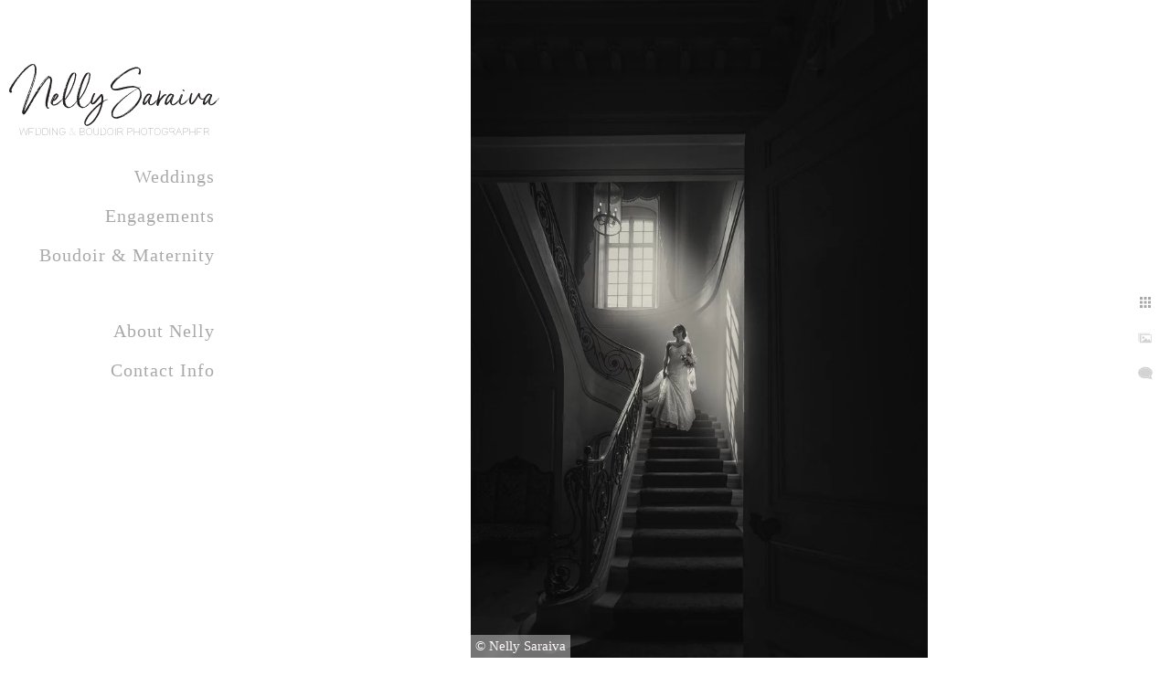

--- FILE ---
content_type: text/html; charset=utf-8
request_url: https://www.itsjustnelly.com/a3lkvuuz5fj
body_size: 3129
content:
<!DOCTYPE html>
<!-- site by Good Gallery, www.goodgallery.com -->
<html class="no-js GalleryPage ">
<head>
<title>Nelly Saraiva - Wedding & Boudoir Photographer - Nelly Saraiva - Wedding & Boudoir Photographer</title>
<link rel="dns-prefetch" href="//cdn.goodgallery.com" /><link rel="dns-prefetch" href="//www.google-analytics.com" />
<link rel="shortcut icon" href="//cdn.goodgallery.com/2e6c12e4-b36e-446c-9da9-aac8e5041952/logo/2asa3r0v/0pnast2tdrw.ico" />
<link rel="icon" href="//cdn.goodgallery.com/2e6c12e4-b36e-446c-9da9-aac8e5041952/logo/2asa3r0v/0pnast2tdrw.svg" sizes="any" type="image/svg+xml" />

 <meta name="robots" content="noarchive" /> 	 <link rel="canonical" href="https://www.itsjustnelly.com/a3lkvuuz5fj" />
 <style type="text/css">.YB:before{content: attr(data-c);display: block;height: 150em;}</style><link rel="stylesheet" type="text/css" media="print" onload="if(media!='all')media='all'" href="//cdn.goodgallery.com/2e6c12e4-b36e-446c-9da9-aac8e5041952/d/Desktop-wwHp8J68W_wSyFU-idBQdQ-2-J2pWYvtk0tciQ8VSekYTGw.css" />
<script type="text/javascript" src="//cdn.goodgallery.com/2e6c12e4-b36e-446c-9da9-aac8e5041952/p/bundle-2teHGVEHG23F7yH4EM4Vng-20250629021656.js"></script>
<script type="text/javascript" src="//cdn.goodgallery.com/2e6c12e4-b36e-446c-9da9-aac8e5041952/d/PageData-374y1qs8-f7d223ef-20df-4b60-8331-ffb97a92b4cf-J2pWYvtk0tciQ8VSekYTGw-2.js"></script>
<!--[if lt IE 9]><script type="text/javascript" src="/admin/Scripts/jQuery.XDomainRequest.js"></script><![endif]-->

<meta property="og:url" content="https://www.itsjustnelly.com/a3lkvuuz5fj" />
<meta property="og:type" content="website" />
<meta property="og:site_name" content="Nelly Saraiva - Wedding &amp; Boudoir Photographer" />
<meta property="og:image" content="https://cdn.goodgallery.com/2e6c12e4-b36e-446c-9da9-aac8e5041952/r/1024/2fh8eice/a3lkvuuz5fj.jpg" />
<meta property="og:title" content="Nelly Saraiva - Wedding &amp; Boudoir Photographer - Nelly Saraiva - Wedding &amp; Boudoir Photographer" />
<meta property="og:description" />
<script type="application/ld+json">{ "@context": "https://schema.org", "@type": "Organization", "url": "https://www.itsjustnelly.com", "logo": "https://logocdn.goodgallery.com/2e6c12e4-b36e-446c-9da9-aac8e5041952/460x0/2asa3v12/3e2pdfszdt0.png" }</script>
<script type="application/ld+json">{ "@context": "http://schema.org", "@type": "BreadcrumbList", "itemListElement": [ { "@type": "ListItem", "position": "1", "item": { "@id": "https://www.itsjustnelly.com/", "name": "Home" } } ] }</script>
<!-- Facebook Pixel Code -->
<script>
  !function(f,b,e,v,n,t,s)
  {if(f.fbq)return;n=f.fbq=function(){n.callMethod?
  n.callMethod.apply(n,arguments):n.queue.push(arguments)};
  if(!f._fbq)f._fbq=n;n.push=n;n.loaded=!0;n.version='2.0';
  n.queue=[];t=b.createElement(e);t.async=!0;
  t.src=v;s=b.getElementsByTagName(e)[0];
  s.parentNode.insertBefore(t,s)}(window, document,'script',
  'https://connect.facebook.net/en_US/fbevents.js');
  fbq('init', '967367440125517');
  fbq('track', 'PageView');
</script>
<noscript><img height="1" width="1" style="display:none"
  src="https://www.facebook.com/tr?id=967367440125517&ev=PageView&noscript=1"
/></noscript>
<!-- End Facebook Pixel Code -->
<style type="text/css" data-id="inline">
html.js, html.js body {margin:0;padding:0;}
.elementContainer img {width:100%}
ul.GalleryUIMenu {list-style: none;margin: 0;padding: 0} ul.GalleryUIMenu a {text-decoration: none} ul.GalleryUIMenu li {position: relative; white-space: nowrap}
.GalleryUISiteNavigation {background-color: rgba(0,0,0,0);width:250px}
.GalleryUIMenuTopLevel .GalleryUIMenu {display: inline-block} ul.GalleryUIMenu li, div.GalleryUIMenuSubMenuDiv li {text-transform:capitalize}
.GalleryUIMenuTopLevel .GalleryUIMenu > li {padding: 10px 15px 10px 15px;border:0px solid #D3D3D3;border-left-width:0px;border-top-width:0px;white-space:normal;text-align:right}
.GalleryUIMenu > li {color:#A9A9A9;background-color:rgba(255, 255, 255, 1);font-size:20px;letter-spacing: 1px;;position:relative}
.GalleryUIMenu > li > a {color:#A9A9A9} .GalleryUIMenu > li.Active > a {color:#BC8F8F}
.GalleryUIMenu > li.Active {color:#BC8F8F;background-color:rgba(255, 255, 255, 1)}
span.SubMenuArrow,span.SubMenuArrowLeft,span.SubMenuArrowRight,span.SubMenuArrowUp,span.SubMenuArrowDown {display:block;position:absolute;top:50%;right:10px;margin-top:-5px;height:10px;width:10px;background-color:transparent;} span.SubMenuArrowSizing {display:inline-block;width:20px;height:10px;opacity:0;margin-right:-2px;}

 .GalleryUISiteNavigation {position:fixed;top:0;left:0}
.GalleryUIMenuTopLevel .GalleryUIMenu {width:250px} .GalleryUISiteNavigation {height:100%}


html { font-family: 'Garamond', Didot, 'Didot LT STD', 'Hoefler Text', 'Times New Roman', serif; }
.GalleryUIMenu, .GalleryUIMenu a { font-family: 'Garamond', Didot, 'Didot LT STD', 'Hoefler Text', 'Times New Roman', serif; }
.PageTemplateText,.CaptionContainer,.PageInformationArea,.GGTextContent { font-family: 'Calibri', Candara, Segoe, 'Segoe UI', Optima, Arial, sans-serif;font-style:italic; }
h1, h2, h3, h4, h5, h6 { font-family: 'Garamond', Didot, 'Didot LT STD', 'Hoefler Text', 'Times New Roman', serif; }
.GalleryUIContainer .NameMark { font-family: 'Garamond', Didot, 'Didot LT STD', 'Hoefler Text', 'Times New Roman', serif; }
.GalleryMenuContent .GGMenuPageHeading { font-family: 'Garamond', Didot, 'Didot LT STD', 'Hoefler Text', 'Times New Roman', serif; }
.GMLabel { font-family: 'Garamond', Didot, 'Didot LT STD', 'Hoefler Text', 'Times New Roman', serif; }
.GMTagline { font-family: 'Garamond', Didot, 'Didot LT STD', 'Hoefler Text', 'Times New Roman', serif; }
div.GGForm label.SectionHeading { font-family: 'Garamond', Didot, 'Didot LT STD', 'Hoefler Text', 'Times New Roman', serif; }
.GGHamburgerMenuLabel { font-family: 'Garamond', Didot, 'Didot LT STD', 'Hoefler Text', 'Times New Roman', serif; }
h2 { font-family: 'Garamond', Didot, 'Didot LT STD', 'Hoefler Text', 'Times New Roman', serif;font-weight:700; }
h3 { font-family: 'Bodoni MT', Didot, 'Didot LT STD', 'Hoefler Text', Garamond, 'Times New Roman', serif;font-weight:700; }
h4 { font-family: 'Garamond', Didot, 'Didot LT STD', 'Hoefler Text', 'Times New Roman', serif;font-weight:700; }
h5 { font-family: 'Garamond', Didot, 'Didot LT STD', 'Hoefler Text', 'Times New Roman', serif;font-weight:700; }
h6 { font-family: 'Garamond', Didot, 'Didot LT STD', 'Hoefler Text', 'Times New Roman', serif;font-weight:700; }
h1 { line-height: 1.45; text-transform: none; text-align: left; letter-spacing: 0px; }
h2 { line-height: 1.45; text-transform: none; text-align: left; letter-spacing: 0px;  }
h3 { line-height: 1.45; text-transform: none; text-align: left; letter-spacing: 0px; }
h4 { line-height: 1.45; text-transform: none; text-align: left; letter-spacing: 0px; }
h5 { line-height: 1.45; text-transform: none; text-align: left; letter-spacing: 0px; }
h6 { line-height: 1.45; text-transform: none; text-align: left; letter-spacing: 0px; }
.PageTemplateText,.CaptionContainer,.PageInformationArea,.GGTextContent { line-height: 1.45; text-transform: none; text-align: left; }
ul.GGBottomNavigation span { font-family: 'Garamond', Didot, 'Didot LT STD', 'Hoefler Text', 'Times New Roman', serif; }
.GGTextContent .GGBreadCrumbs .GGBreadCrumb, .GGTextContent .GGBreadCrumb span { font-family: 'Garamond', Didot, 'Didot LT STD', 'Hoefler Text', 'Times New Roman', serif; }


</style>
</head>
<body data-page-type="gallery" class="GalleryUIContainer" data-page-id="f7d223ef-20df-4b60-8331-ffb97a92b4cf" data-tags="" data-menu-hash="J2pWYvtk0tciQ8VSekYTGw" data-settings-hash="wwHp8J68W_wSyFU-idBQdQ" data-fotomotoid="" data-imglocation="//cdn.goodgallery.com/2e6c12e4-b36e-446c-9da9-aac8e5041952/" data-cdn="//cdn.goodgallery.com/2e6c12e4-b36e-446c-9da9-aac8e5041952" data-stoken="374y1qs8" data-settingstemplateid="">
<div class="GalleryUIContentParent" data-pretagged="true">
<div class="GalleryUIContentContainer" data-pretagged="true">
<div class="GalleryUIContent" data-pretagged="true"><div class="CanvasContainer" data-id="a3lkvuuz5fj" data-pretagged="true" style="overflow:hidden;"><div class="imgContainer" style="position:absolute;"><div class="dummy" style="padding-top:144.224%;"></div><div class="elementContainer" style="position:absolute;top:0;bottom:0;left:0;right:0;overflow:hidden;"><picture><source type="image/webp" sizes="58vw" srcset="//cdn.goodgallery.com/2e6c12e4-b36e-446c-9da9-aac8e5041952/r/0200/2fh8eice/a3lkvuuz5fj.webp 200w, //cdn.goodgallery.com/2e6c12e4-b36e-446c-9da9-aac8e5041952/r/0300/2fh8eice/a3lkvuuz5fj.webp 300w, //cdn.goodgallery.com/2e6c12e4-b36e-446c-9da9-aac8e5041952/r/0640/2fh8eice/a3lkvuuz5fj.webp 480w, //cdn.goodgallery.com/2e6c12e4-b36e-446c-9da9-aac8e5041952/r/0800/2fh8eice/a3lkvuuz5fj.webp 640w, //cdn.goodgallery.com/2e6c12e4-b36e-446c-9da9-aac8e5041952/r/1024/2fh8eice/a3lkvuuz5fj.webp 800w, //cdn.goodgallery.com/2e6c12e4-b36e-446c-9da9-aac8e5041952/r/1280/2fh8eice/a3lkvuuz5fj.webp 1024w, //cdn.goodgallery.com/2e6c12e4-b36e-446c-9da9-aac8e5041952/r/1600/2fh8eice/a3lkvuuz5fj.webp 1280w, //cdn.goodgallery.com/2e6c12e4-b36e-446c-9da9-aac8e5041952/r/1920/2fh8eice/a3lkvuuz5fj.webp 1600w, //cdn.goodgallery.com/2e6c12e4-b36e-446c-9da9-aac8e5041952/r/2560/2fh8eice/a3lkvuuz5fj.webp 1920w, //cdn.goodgallery.com/2e6c12e4-b36e-446c-9da9-aac8e5041952/r/3200/2fh8eice/a3lkvuuz5fj.webp 2560w, //cdn.goodgallery.com/2e6c12e4-b36e-446c-9da9-aac8e5041952/r/4096/2fh8eice/a3lkvuuz5fj.webp 3200w" /><source type="image/jpeg" sizes="58vw" srcset="//cdn.goodgallery.com/2e6c12e4-b36e-446c-9da9-aac8e5041952/r/0200/2fh8eice/a3lkvuuz5fj.jpg 200w, //cdn.goodgallery.com/2e6c12e4-b36e-446c-9da9-aac8e5041952/r/0300/2fh8eice/a3lkvuuz5fj.jpg 300w, //cdn.goodgallery.com/2e6c12e4-b36e-446c-9da9-aac8e5041952/r/0640/2fh8eice/a3lkvuuz5fj.jpg 480w, //cdn.goodgallery.com/2e6c12e4-b36e-446c-9da9-aac8e5041952/r/0800/2fh8eice/a3lkvuuz5fj.jpg 640w, //cdn.goodgallery.com/2e6c12e4-b36e-446c-9da9-aac8e5041952/r/1024/2fh8eice/a3lkvuuz5fj.jpg 800w, //cdn.goodgallery.com/2e6c12e4-b36e-446c-9da9-aac8e5041952/r/1280/2fh8eice/a3lkvuuz5fj.jpg 1024w, //cdn.goodgallery.com/2e6c12e4-b36e-446c-9da9-aac8e5041952/r/1600/2fh8eice/a3lkvuuz5fj.jpg 1280w, //cdn.goodgallery.com/2e6c12e4-b36e-446c-9da9-aac8e5041952/r/1920/2fh8eice/a3lkvuuz5fj.jpg 1600w, //cdn.goodgallery.com/2e6c12e4-b36e-446c-9da9-aac8e5041952/r/2560/2fh8eice/a3lkvuuz5fj.jpg 1920w, //cdn.goodgallery.com/2e6c12e4-b36e-446c-9da9-aac8e5041952/r/3200/2fh8eice/a3lkvuuz5fj.jpg 2560w, //cdn.goodgallery.com/2e6c12e4-b36e-446c-9da9-aac8e5041952/r/4096/2fh8eice/a3lkvuuz5fj.jpg 3200w" /><img src="//cdn.goodgallery.com/2e6c12e4-b36e-446c-9da9-aac8e5041952/r/1280/2fh8eice/a3lkvuuz5fj.jpg" draggable="false" alt="" title="" srcset="//cdn.goodgallery.com/2e6c12e4-b36e-446c-9da9-aac8e5041952/r/1280/2fh8eice/a3lkvuuz5fj.jpg, //cdn.goodgallery.com/2e6c12e4-b36e-446c-9da9-aac8e5041952/r/3200/2fh8eice/a3lkvuuz5fj.jpg 2x" loading="lazy" /></picture></div></div></div></div>
</div>
<div class="prev"></div><div class="next"></div><span class="prev SingleImageHidden"></span><span class="next SingleImageHidden"></span>
<div class="GalleryUIThumbnailPanelContainerParent"></div>
</div>
        
<div class="GalleryUISiteNavigation"><a href="/" class="NavigationLogoTarget"><img src="https://logocdn.goodgallery.com/2e6c12e4-b36e-446c-9da9-aac8e5041952/0x0/2asa3v12/3e2pdfszdt0.svg" alt="Nelly Saraiva - Wedding & Boudoir Photographer" title="Nelly Saraiva - Wedding & Boudoir Photographer" border="0" style="padding: 70px 10px 20px 10px;" height="78" width="230"></a><div class="GalleryUIMenuTopLevel" data-predefined="true"><div class="GalleryUIMenuContainer" data-predefined="true"><ul class="GalleryUIMenu" data-predefined="true"><li data-pid="bc54cd55-850a-49ea-8498-1694d50b4ad9"><a href="/weddings">Weddings</a></li><li data-pid="e5187583-cfa2-40f0-ab85-232452cbe0fe"><a href="/engagements">Engagements</a></li><li data-pid="abaab4ed-3e8f-4970-abf3-ace662816eb0"><a href="/boudoir-maternity">Boudoir & Maternity</a></li><li data-pid="dff3acf1-63d2-40c6-b7c1-1892ebf09619" class="TypeMenuHTML"><span> </span></li><li data-pid="87c18e93-c977-40a4-9325-f1aa89d1a39b" class="TypeMenuHTML"><span> </span></li><li data-pid="ab99e674-28a2-46d0-9d8c-99c7ca09a76c"><a href="/nelly">About Nelly</a></li><li data-pid="d2e8fb23-cebd-438f-b112-bd25361e8996"><a href="/contact-info">Contact Info</a></li></ul></div></div></div>
     

</body>
</html>


--- FILE ---
content_type: image/svg+xml
request_url: https://logocdn.goodgallery.com/2e6c12e4-b36e-446c-9da9-aac8e5041952/0x0/2asa3v12/3e2pdfszdt0.svg
body_size: 38919
content:
<svg id="Layer_1" data-name="Layer 1" xmlns="http://www.w3.org/2000/svg" viewBox="0 0 577.35 195.25"><defs><style>.cls-1{fill:#231f20;}.cls-2{fill:#6d6e71;}</style></defs><title>NellySaraiva_Final</title><path class="cls-1" d="M147.22,347.51a.11.11,0,0,1-.12-.12v-.84H147v.6a3.88,3.88,0,0,1-1.39-.78,7.56,7.56,0,0,1-.91-1.15,1.6,1.6,0,0,0,.42-.3l.3-.31a.35.35,0,0,0-.12-.24.49.49,0,0,1-.12-.36h-.48a.47.47,0,0,1-.06.3.24.24,0,0,0-.06.18,1.72,1.72,0,0,0,.12.73c-.73,0-1.09-.2-1.09-.61a18.44,18.44,0,0,1-.36-3.62v-1.21a8.63,8.63,0,0,1,.3-2.3c.2-.72.38-1.45.54-2.17a25.2,25.2,0,0,1,.85-2.54c0-.41,0-.85.06-1.33a3.3,3.3,0,0,1,.3-1.21,5.68,5.68,0,0,0,.73-2.18,4,4,0,0,1,.72-1.93v-.73a3.38,3.38,0,0,0,.25-1.27,1.4,1.4,0,0,1,.72-1.15,1.17,1.17,0,0,0,.24-.84,2.12,2.12,0,0,1,.12-.85c.16-.4.31-.8.43-1.21a3.73,3.73,0,0,1,.66-1.21,1.07,1.07,0,0,0,.12-.48v-.6A10.79,10.79,0,0,0,150,316a11,11,0,0,1,.72-1.81l.37-1.81c.16-.49.34-1,.54-1.51s.38-1.07.54-1.64a11.72,11.72,0,0,1,1.58-3.14c0-.08,0-.12.06-.12s.06,0,.06-.12v-.49a4.11,4.11,0,0,1,1.21-2.78c.07-.4.2-.9.36-1.51s.32-1.22.48-1.87.49-1.11.73-1.63a10.08,10.08,0,0,0,.6-1.76,16.51,16.51,0,0,1,.61-1.93l.72-1.93.36-.73c.16-.08.25-.28.25-.6a2,2,0,0,1-.25-.61.72.72,0,0,1,.31-.6,5.17,5.17,0,0,0,.54-.49c.16-.64.32-1.22.48-1.75s.32-1,.49-1.51a3.61,3.61,0,0,0,1-1.81.5.5,0,0,0,.13-.37V283a3,3,0,0,1,.3-1.33,7.25,7.25,0,0,1,.78-1.21,2.13,2.13,0,0,0,.24-1,.82.82,0,0,1,.37-.73v-.12q0-.12.06-.12s.06,0,.06-.12a2.24,2.24,0,0,1,.48-1.45,2.29,2.29,0,0,0,.49-1.45,1.45,1.45,0,0,1,.18-.61l.3-.6a.53.53,0,0,1,.06-.24.57.57,0,0,0,.06-.25A10.23,10.23,0,0,1,166,272a9.46,9.46,0,0,0,.72-1.93,11.08,11.08,0,0,1,.67-1.58,4,4,0,0,0,.42-1.81.47.47,0,0,0-.06-.3.47.47,0,0,1-.06-.3l.12-.12.12-.25a4.71,4.71,0,0,0,.6-1.63,3,3,0,0,1,.61-1.39,21,21,0,0,1,.6-2.48,8.85,8.85,0,0,1,1.09-2.23c.16-.65.34-1.33.54-2.06a10.56,10.56,0,0,1,.91-2.17l.73-3v-.36a5.2,5.2,0,0,1,.12-1.21,2.2,2.2,0,0,0,.6-.9c.08-.29.16-.59.24-.91a3.69,3.69,0,0,1,.25-1,13.37,13.37,0,0,0,.36-1.63c.08-.52.2-1.11.36-1.75.16-.41.32-.79.48-1.15a5.52,5.52,0,0,0,.37-1.15c.16-.73.32-1.41.48-2.06a7.91,7.91,0,0,0,.24-1.93.38.38,0,0,1,.24-.36.76.76,0,0,0,.37-.36v-.49a.49.49,0,0,1-.12-.36.69.69,0,0,1,.12-.48,2.63,2.63,0,0,0,.24-1.33v-5.81a6.21,6.21,0,0,1,.24-1.69,1.33,1.33,0,0,0-.06-.42,1.35,1.35,0,0,1-.06-.43,1.77,1.77,0,0,1,.6-1.45.93.93,0,0,0,.13-.6A2.11,2.11,0,0,0,178,222a.77.77,0,0,1-.48-.72q0-.12.36-.36v-.13c0-.07,0-.12.06-.12s.06,0,.06-.12a.24.24,0,0,0-.06-.18.24.24,0,0,1-.06-.18,5.79,5.79,0,0,1-.12-1.33,4.65,4.65,0,0,0-.18-1.33,4.17,4.17,0,0,1-.18-1.21,1,1,0,0,0-.18-.6c-.12-.16-.26-.37-.43-.61l-.42-.84c-.12-.25-.26-.57-.42-1a8.7,8.7,0,0,0-.55-1.15,2.52,2.52,0,0,0-.9-.91,1.29,1.29,0,0,0-.79-.3,8.41,8.41,0,0,0-.9-.06,10.13,10.13,0,0,0-1.52.12,1.53,1.53,0,0,0-1.14.73,1.32,1.32,0,0,1-1.21.6,1.38,1.38,0,0,1-.61-.12q-.12,0-.12-.06s0-.06-.12-.06-.24.12-.24.36v.24c0,.25-.08.37-.24.37-.57.24-1.11.48-1.63.72a2.9,2.9,0,0,0-1.15.85,8.45,8.45,0,0,1-2,1.21c-1,.48-1.55.84-1.63,1.09,0,.8-.52,1.45-1.57,1.93a1.5,1.5,0,0,0-.67.48,3.34,3.34,0,0,1-.9.73.35.35,0,0,0-.12.24,4.43,4.43,0,0,0-1.7,1.33,7,7,0,0,1-1.33,1.45,7.42,7.42,0,0,1-1.14.36,12.61,12.61,0,0,0-1.27.37.37.37,0,0,0-.25.12h.25q.36,0,.36.12a.32.32,0,0,1,.36.36.49.49,0,0,1-.12.36l-1.45,1.33v.25a1.69,1.69,0,0,0-.85.36,7,7,0,0,1-.72.6l-1,1.21a3.78,3.78,0,0,0-.66,1.09c-.49.4-1,.83-1.58,1.27a10.28,10.28,0,0,1-1.81,1.15,1.55,1.55,0,0,0-.54.6,1.44,1.44,0,0,1-.79.61v.24a.11.11,0,0,0,.12.12.24.24,0,0,0,.06.18.24.24,0,0,1,.06.18q0,.24-.48.48a2.83,2.83,0,0,0-1.57,1.82,1.52,1.52,0,0,0-.36.72,1.11,1.11,0,0,1-.61.73,1.85,1.85,0,0,0-1.33,1.33,2.58,2.58,0,0,1-.66.66,2.66,2.66,0,0,0-.67.67,1.7,1.7,0,0,1-.54,1,2.34,2.34,0,0,0-.67,1,.61.61,0,0,1-.18.43,1.6,1.6,0,0,0-.3.42,2.18,2.18,0,0,0-.54.48,6.28,6.28,0,0,1-.43.49,3.58,3.58,0,0,0-.48.36l-.36.36-.61.48c-.48.09-.72.25-.72.49a1.07,1.07,0,0,0,.12.48v.36c0,.25-.16.45-.49.61q-.36.48-.6.48a1.41,1.41,0,0,1-.61-.12.11.11,0,0,0-.12.12.35.35,0,0,1-.12.24h.12v.13a.5.5,0,0,1,.37-.13c0,.09,0,.13.12.13h.12a.35.35,0,0,1-.12.24h-.12a.37.37,0,0,1-.25-.12.11.11,0,0,1-.12-.12h-.12V248a.91.91,0,0,0-.36.61,8.74,8.74,0,0,1-.06.91.93.93,0,0,1-.66.78,2.37,2.37,0,0,0-1.33.73.54.54,0,0,0-.31.3.75.75,0,0,1-.18.3.24.24,0,0,1,.18.06.49.49,0,0,0,.31.06,1.4,1.4,0,0,1,.36.24.35.35,0,0,0,.24.12l-.24.25c-.41.08-.61.28-.61.6v.36a1.08,1.08,0,0,1-.18.55,2.79,2.79,0,0,1-.42.54,1.51,1.51,0,0,1-.73.36c-.32.09-.48.25-.48.49a2,2,0,0,0-.73,1.21l-1.08,1.2a3.34,3.34,0,0,1-1.21,1.46c-.65.48-1,.8-1,1s.08.2.24.37a6.79,6.79,0,0,0-.72,1.93,2.61,2.61,0,0,1-1.21,1.69.35.35,0,0,0-.12.24c0,.09-.08.17-.24.25,0,.4-.17.6-.49.6l-.24.24.12.24a.51.51,0,0,1,.12.37,1.84,1.84,0,0,1-.24.72l-.91,1.15a4.75,4.75,0,0,0-.66,1.15,2.32,2.32,0,0,0-.67.72,2.09,2.09,0,0,1-.66.73,9.37,9.37,0,0,1-1.45,3.14.11.11,0,0,0-.12.12.92.92,0,0,0-.55.73,7.77,7.77,0,0,0-.06,1,.69.69,0,0,1-.24.48,1,1,0,0,0-.6.36,6.93,6.93,0,0,1-.37,1.39,3.78,3.78,0,0,0-.24,1.27v.24a.73.73,0,0,1,.12.49,1.27,1.27,0,0,1-1,1.21.24.24,0,0,1-.06.18.24.24,0,0,0-.06.18q0,.24.48.36a.58.58,0,0,1,.3.12.58.58,0,0,0,.3.12,2.79,2.79,0,0,1,.91.55,2.05,2.05,0,0,1,.42,1.14,3,3,0,0,1-.12,1.09,4.06,4.06,0,0,1-.72.85,1,1,0,0,0-.12.6c-.08.49-.49.73-1.21.73h-2.3a.87.87,0,0,1-.85-.61,14.61,14.61,0,0,1-1.08-1.2,4.17,4.17,0,0,0-1.45-1.09l-.13-.24V282.6a5.21,5.21,0,0,1,.07-.85,2,2,0,0,1,.42-.84.29.29,0,0,1,.06-.19.24.24,0,0,0,.06-.18.35.35,0,0,0-.12-.24,3.15,3.15,0,0,1-.12-1,3.06,3.06,0,0,1,.36-1.33c.32-.88.63-1.69.91-2.41a13.6,13.6,0,0,1,1.27-2.42c.32-.48.64-1,1-1.63a10.18,10.18,0,0,1,1-1.51l.24-.49a1.07,1.07,0,0,0,.12-.48.52.52,0,0,1,.24-.42,1.24,1.24,0,0,0,.37-.43,4.4,4.4,0,0,1,.36-.78,3.6,3.6,0,0,0,.36-.91c0-.16.14-.38.43-.67a3.47,3.47,0,0,0,.66-.9c.16-.08.32-.36.48-.85V264a1,1,0,0,1,.37-.78,4.36,4.36,0,0,1,.84-.55c.16,0,.25,0,.25-.12v-.24a1,1,0,0,1,.42-.91,6.7,6.7,0,0,1,.9-.54,5.87,5.87,0,0,0,.25-.55,2.13,2.13,0,0,0,.12-.78v-.12a.87.87,0,0,1,.3-.55l.54-.54a5.09,5.09,0,0,0,1.33-1.75,11.58,11.58,0,0,1,1.21-2,.91.91,0,0,1,.3-.36,1.67,1.67,0,0,0,.31-.24l1-1.09c.08-.16.16-.32.25-.48a1.25,1.25,0,0,1,.6-.49,4.51,4.51,0,0,0,.42-.48.8.8,0,0,0,.18-.48v-.37c0-.16,0-.26.13-.3a.21.21,0,0,0,.12-.18,3.93,3.93,0,0,1,.6-.48,1.37,1.37,0,0,0,.48-.49c.41-.48.81-.92,1.21-1.33a12,12,0,0,0,1.09-1.21,18.07,18.07,0,0,1,1.69-2.54c.65-.8,1.25-1.61,1.82-2.41l1.57-2.18a.53.53,0,0,0,.24-.06.53.53,0,0,1,.24-.06c.16,0,.32.12.49.36a.5.5,0,0,0,.12.37l.6-.37q0-.24-.48-.36a.11.11,0,0,1-.12-.12l-.12-.12a.45.45,0,0,1-.13-.36.69.69,0,0,1,.25-.49,1.84,1.84,0,0,1,.72-.24.21.21,0,0,1,.24.24c.08.24.2.36.37.36s.2-.12.36-.36a.24.24,0,0,1,.06-.18.24.24,0,0,0,.06-.18.35.35,0,0,0-.24-.12q-.12,0-.36-.24a.39.39,0,0,0-.25-.12c-.08,0-.12-.08-.12-.25l.24-.48a8.56,8.56,0,0,1,1.27-1,3.41,3.41,0,0,0,1.15-1.27,1.85,1.85,0,0,0,.79-.78c.2-.36.38-.71.54-1,.65-.64,1.25-1.31,1.82-2a11.87,11.87,0,0,1,1.93-1.88,26.64,26.64,0,0,0,2.36-2.42c.68-.8,1.43-1.61,2.23-2.41l1.45-1.45a11.83,11.83,0,0,0,1.33-1.58,2.83,2.83,0,0,0,.79-.6,3.43,3.43,0,0,1,.66-.6l.79-.55.91-.66a1.13,1.13,0,0,0,.42-.37,2.18,2.18,0,0,1,.54-.48,7.81,7.81,0,0,0,1.33-1.09,4.44,4.44,0,0,1,1.57-1,2.61,2.61,0,0,0,1.58-1.46v-.24q0-.24.36-.48a6,6,0,0,0,1.45-.85,4.11,4.11,0,0,1,1.45-.72,16.75,16.75,0,0,0,1.57-.67,1.79,1.79,0,0,0,.85-1.27,4.08,4.08,0,0,0,1.39-.42,2.84,2.84,0,0,1,1.39-.3l2.54-.61a6.44,6.44,0,0,1,1.45-.12c.48,0,.92,0,1.33.06a12.1,12.1,0,0,0,1.21.06,2.39,2.39,0,0,1,1.57.43,2.5,2.5,0,0,0,1.33.54,1.06,1.06,0,0,1,.42.42,2.58,2.58,0,0,0,.42.55v.24a1,1,0,0,0,.61.85,1.92,1.92,0,0,1,.78.72c.2.32.39.61.55.85q.84.48.84,1a.71.71,0,0,1-.12.49,1,1,0,0,0-.12.6,6,6,0,0,1,1,2.06c.2.72.38,1.53.54,2.42v1.45a4.67,4.67,0,0,1,.25,1.69v1.69a4.24,4.24,0,0,0,.12,1.21,2.78,2.78,0,0,1-.25,1.45v2.06c0,.4,0,.82-.06,1.27a2.94,2.94,0,0,1-.42,1.26,8.11,8.11,0,0,0,.12,1.7v.6a2.62,2.62,0,0,0-.48,1.75,4.51,4.51,0,0,1-.12,1.76,5.06,5.06,0,0,0-.36,1.75,7.37,7.37,0,0,1-.25,1.75,17.39,17.39,0,0,0-1.08,3.63,11.47,11.47,0,0,1-.13,1.75,3.06,3.06,0,0,1-.72,1.51.73.73,0,0,0-.12.49.69.69,0,0,1-.12.48,10.94,10.94,0,0,1-.3,1.33,9.3,9.3,0,0,0-.31,1.33c-.16.4-.3.81-.42,1.21a4.22,4.22,0,0,0-.18,1.21v.36a5,5,0,0,1-.61,1.27c-.24.36-.48.75-.72,1.15q-.12.12-.12.18s-.08.1-.24.18H176a.21.21,0,0,1,.24.24v.36a.56.56,0,0,1-.42.61.55.55,0,0,0-.43.6.74.74,0,0,1,.13.49,2,2,0,0,1-.07.48,2,2,0,0,0-.06.48l-.36,1.09c-.24.49-.48.93-.72,1.33a2.72,2.72,0,0,0-.37,1.45q0,.12-.06.12s-.06.05-.06.12v.13a1,1,0,0,0-.48,1v1a.82.82,0,0,1-.42.18c-.21,0-.31.14-.31.3l.25.49a.69.69,0,0,1,.24.48.74.74,0,0,1-.12.42,2.86,2.86,0,0,0-.24.43.46.46,0,0,1-.07.3.24.24,0,0,0-.06.18q-.6.24-.6.48c0,.09.08.21.24.37v.24c-.24.4-.5.8-.78,1.21a5.4,5.4,0,0,0-.67,1.21q0,.12-.06.12s-.06,0-.06.12v.36a1,1,0,0,1-.6,1c-.17,0-.25.08-.25.24V275a1.15,1.15,0,0,1,.37.85c0,.32-.25.6-.73.84a.87.87,0,0,0-.6.85,1.34,1.34,0,0,0,.12.6v.13a.35.35,0,0,1-.12.24c-.33.08-.49.2-.49.36a.4.4,0,0,0,.18.36.41.41,0,0,1,.19.37,6.14,6.14,0,0,1-1.33,2.9c-.09.08-.12.36-.12.84a5.82,5.82,0,0,1-.49,2.06,2.89,2.89,0,0,0-.78,1.27,12.62,12.62,0,0,1-.43,1.27q0,.24-.42.54a6.46,6.46,0,0,0-.67.54v.25a.47.47,0,0,0,.06.3.46.46,0,0,1,.07.3c0,.08-.09.2-.25.36v.49a.49.49,0,0,1,.25.48,1,1,0,0,1-.25.55.91.91,0,0,0-.24.54,3.6,3.6,0,0,1-1,1.81.35.35,0,0,1-.12.24.74.74,0,0,1,.12.49,1.18,1.18,0,0,1-.84,1.09q0,.12-.06.12s-.06,0-.06.12v.12a1,1,0,0,1,.24.72,3.87,3.87,0,0,1-.24,1c-.33.89-.65,1.8-1,2.72s-.6,1.83-.85,2.72a2.62,2.62,0,0,0-.36.91.9.9,0,0,1-.84.66l-.13.12h.13a1.06,1.06,0,0,1,.36.73,1.47,1.47,0,0,1-.12.54c-.08.2-.17.43-.24.67a14.8,14.8,0,0,0-.91,1.87,13.05,13.05,0,0,0-.67,2.12,2.92,2.92,0,0,1-.6,1.21,2.83,2.83,0,0,0-.6,1.08l-.25,1.33a3.45,3.45,0,0,0-.24,1.27c0,.45-.28.79-.84,1v.73a15.07,15.07,0,0,1-1.09,2.66v.12l-.37.36a5,5,0,0,1-.36,1.87c-.24.61-.48,1.23-.72,1.88a26,26,0,0,1-.61,2.53,24.18,24.18,0,0,0-.6,2.54,11.05,11.05,0,0,0-.79,2.72,10.69,10.69,0,0,1-.66,2.48,4.07,4.07,0,0,0-.67,1.94,10.89,10.89,0,0,1-.3,1.93v.12h.24v-.12h.12v.12l.37-.48V338h.12l-.12-.12.12-.12v-.36a2.63,2.63,0,0,0,.3-.54c0-.12.18-.23.42-.31a.89.89,0,0,0,.85-.72l1.93-3.39a13,13,0,0,1,.73-1.27,3.16,3.16,0,0,0,.48-1.14.5.5,0,0,1,.12-.37.35.35,0,0,0,.24-.12,2.15,2.15,0,0,0,1-1,10.47,10.47,0,0,1,.79-1.33,2.48,2.48,0,0,1,.6-1,2.58,2.58,0,0,0,.61-1.15,13.23,13.23,0,0,1,1.63-3c.68-1,1.35-2,2-3a.42.42,0,0,1,.18-.37,2.79,2.79,0,0,0,.31-.24q.6-.24.6-.72a1.11,1.11,0,0,0-.12-.49q0-.24.48-.48c.57-1,1.11-1.88,1.63-2.72a23.35,23.35,0,0,0,1.4-2.6,8.67,8.67,0,0,0,1.2-2,19.89,19.89,0,0,1,1-2,15.27,15.27,0,0,0,1.33-2.12,15.15,15.15,0,0,1,1.45-2.23c.49-.89,1-1.82,1.39-2.78a12.68,12.68,0,0,1,1.75-2.78,7.52,7.52,0,0,0,.79-1.51,5.24,5.24,0,0,1,.91-1.52l1.81-3.26a3.64,3.64,0,0,0,.54-.78,3.9,3.9,0,0,1,.67-.91c.16-.49.38-1.05.66-1.69a7.47,7.47,0,0,1,1-1.7,2.84,2.84,0,0,0,1-1.39,3.4,3.4,0,0,1,.84-1.39,1.7,1.7,0,0,1,1.09-.6.84.84,0,0,1,.61.24,2.9,2.9,0,0,0,1,.36c.17,0,.45-.24.85-.72v-.36h-.12a.84.84,0,0,0-.36.06.57.57,0,0,1-.24.06c-.17,0-.25-.16-.25-.49a1.64,1.64,0,0,0-.36.06,2,2,0,0,1-.48.06h-.37v-.36c0-.32.08-.48.25-.48a5.8,5.8,0,0,0,.78-1.82,2.85,2.85,0,0,1,.79-1.45,1.06,1.06,0,0,1,.42-.42.51.51,0,0,0,.3-.42v-.37a15.19,15.19,0,0,0,1.15-1.26,13.78,13.78,0,0,0,1.15-1.7l1.39-2.35c.52-.89,1.23-2,2.12-3.27a1.29,1.29,0,0,1,.42-.72,8.48,8.48,0,0,0,.66-.61c.08-.24.14-.46.19-.66a1.11,1.11,0,0,1,.3-.55c.56-.88,1.1-1.73,1.63-2.54a13.4,13.4,0,0,1,1.75-2.17c.4-.65.73-1.21,1-1.69a7.25,7.25,0,0,1,1-1.46.21.21,0,0,1,.24-.24,1.07,1.07,0,0,0,.48-.12,17.7,17.7,0,0,0,1-1.87A3.46,3.46,0,0,1,202,254a.53.53,0,0,0,.3-.37,1.06,1.06,0,0,1,.3-.48,11.54,11.54,0,0,1,1.64-2.3c.6-.64,1.22-1.33,1.87-2.05a12.94,12.94,0,0,1,1.81-1.51,5.57,5.57,0,0,0,1.58-1.63,11.75,11.75,0,0,1,3.14-2.66,5,5,0,0,1,1.81-1.33,11.64,11.64,0,0,1,2.18-.73q.12-.48.48-.48c.4,0,.61.16.61.48,0,.08-.09.2-.25.36a.53.53,0,0,0-.12.37.82.82,0,0,0,.43.66,5.29,5.29,0,0,1,.66.55q0,.36.24.36a.35.35,0,0,0,.24-.12.5.5,0,0,1,.37-.12l.6-.31a1.61,1.61,0,0,1,.73-.18c.32,0,.48.21.48.61v.36l-.24.24q0,.12.6.12h.61c.16,0,.32.12.48.37a2.63,2.63,0,0,1,.36.72.46.46,0,0,1-.36.48.39.39,0,0,0-.12.25.21.21,0,0,0,.24.24,1.11,1.11,0,0,1,1,.72,3.56,3.56,0,0,0,.42,1v.24a3.48,3.48,0,0,1,.55,2.06,10.62,10.62,0,0,0,.06,2,2.77,2.77,0,0,1,.6,1.82,5.54,5.54,0,0,1-.06.78,5.67,5.67,0,0,0-.06.79v.36q0,.12-.36.48a1.22,1.22,0,0,0-.24.85,1,1,0,0,0,.12.6,1.14,1.14,0,0,1,.12.49v.48a.49.49,0,0,0,.12.36c0,.41-.16.61-.49.61a.32.32,0,0,0-.36.36,1,1,0,0,0,.06.3,1.4,1.4,0,0,1,.06.43,1.25,1.25,0,0,0,.12.72,1.07,1.07,0,0,1,.12.49q0,.24-.12.24a6.53,6.53,0,0,0-.54,1.33c-.28.8-.38,1.25-.3,1.33a1,1,0,0,1,.24.72,1.38,1.38,0,0,1-.12.61l-.24.48a5,5,0,0,0-.24,1.81,7,7,0,0,1-.13,1.57,3.4,3.4,0,0,0,.06.67,2.86,2.86,0,0,1,.07.54.46.46,0,0,0,.12.37c-.25.72-.45,1.37-.61,1.93a12.42,12.42,0,0,1-.84,2.06.32.32,0,0,0-.13.24.44.44,0,0,0,.07.24,1,1,0,0,1,.06.36,1.9,1.9,0,0,1,.12.73v.12l-.85,1.21a2.06,2.06,0,0,0-.12.84v.37q0,.24-.3.3a.38.38,0,0,0-.31.42v.24a3.78,3.78,0,0,1-.06.61,3.77,3.77,0,0,0-.06.6.49.49,0,0,0-.12.36v.79a.75.75,0,0,1-.24.54,4.49,4.49,0,0,1-.12,1.09l-.24,1v.36a7.38,7.38,0,0,0-1.09,2.84,17.43,17.43,0,0,1-.85,3.21,2,2,0,0,1-.12.48q-.36,0-.36.24t.48.36c.49.17.73.33.73.49a3.35,3.35,0,0,1-.48.84,2.29,2.29,0,0,0-.55,1.09,5.62,5.62,0,0,0-.18,1.33v.61a1.09,1.09,0,0,0-.6.78,7.61,7.61,0,0,1-.37,1.15.85.85,0,0,0-.6.85,1.34,1.34,0,0,0,.12.6,2,2,0,0,1-.24.85,1.07,1.07,0,0,0-.12.48.21.21,0,0,0,.24.24c.24.17.36.29.36.37a.35.35,0,0,1-.12.24,2.08,2.08,0,0,0-.6,1.09,2.85,2.85,0,0,1-.61,1.2,3.58,3.58,0,0,0,.06.49.92.92,0,0,0,.18.48.83.83,0,0,1,.25.61,2.28,2.28,0,0,1-.25.6l-.42.85a1.86,1.86,0,0,0-.18.84,1.38,1.38,0,0,0,.12.61.69.69,0,0,1,.12.48,1.62,1.62,0,0,1-.24.79,3.53,3.53,0,0,0-.36.9l-.31.31a.73.73,0,0,0-.18.54,10.77,10.77,0,0,1-.3,2.48,10.7,10.7,0,0,0-.3,2.48V318a10.65,10.65,0,0,1-.06,1.15,10.39,10.39,0,0,0-.06,1.15,3.64,3.64,0,0,0,.12,1.08.86.86,0,0,1-.06.37.84.84,0,0,0-.06.36,6,6,0,0,0,.18,1.45,5.55,5.55,0,0,1,.18,1.33v.6a.51.51,0,0,0-.12.37,1,1,0,0,0,.36.78c.24.2.44.38.61.55q.12.48,1,.48l2.18.24c.24.24.36.4.36.49a.49.49,0,0,1-.12.36,4.46,4.46,0,0,1-2.05,2.42,4.08,4.08,0,0,1-1,.24,1.41,1.41,0,0,1-.61-.12,5.36,5.36,0,0,1-2.05-1.82,1.81,1.81,0,0,0-.6-.72,1.16,1.16,0,0,1-.49-.73,8.34,8.34,0,0,0-.72-1,3.63,3.63,0,0,1-.61-1,.73.73,0,0,1-.12-.49,2.66,2.66,0,0,1,.12-.84,1.3,1.3,0,0,1-1.21-.61l-.42-1.45a4.6,4.6,0,0,1-.18-1.33,2.06,2.06,0,0,1,.12-.84V320a.75.75,0,0,0-.24-.54,1.35,1.35,0,0,1-.12-.61v-1c.08-.49.14-1,.18-1.45s.06-1,.06-1.45a8.83,8.83,0,0,0-.06-1.09,7.89,7.89,0,0,1-.06-1,1.47,1.47,0,0,0-.12-.54,1.34,1.34,0,0,1-.12-.43v-.6c.4-.16.62-.36.66-.61a2.13,2.13,0,0,1,.18-.6v-.48a10.39,10.39,0,0,1,.06-1.15,10.52,10.52,0,0,0,.06-1.15c.08-.64.18-1.37.31-2.18a17.38,17.38,0,0,1,.54-2.41A10.28,10.28,0,0,0,209,301a13.25,13.25,0,0,0,.42-1.63c.13-.6.27-1.23.43-1.87a2,2,0,0,0,.24-.85,5.27,5.27,0,0,0-.24-.85v-.24l.12-.12q.72-.12.72-.6a1.44,1.44,0,0,1,.25-.85c0-.48,0-1,.06-1.51a3.92,3.92,0,0,1,.54-1.63l.6-3,.37-1.09a5.2,5.2,0,0,0,.18-.67,3.37,3.37,0,0,0,.06-.66q.12,0,.12-.24t.24-.24a6.46,6.46,0,0,0,.55-2.12,13.68,13.68,0,0,1,.3-2.12,7.42,7.42,0,0,0,.36-1.14,7.19,7.19,0,0,1,.36-1.15c.16-.57.32-1.07.49-1.51a9.17,9.17,0,0,0,.36-1.27,1.11,1.11,0,0,1,.18-.55,1.26,1.26,0,0,0,.18-.66,1.14,1.14,0,0,0-.12-.49.71.71,0,0,1,.36-.6,6,6,0,0,1,.85-1.57v-.85c0-.64.12-1,.36-1.21v-.48l-.12-.24v-.12h.12a1.5,1.5,0,0,0,.49-1.33,2.78,2.78,0,0,1,.36-1.7,5.8,5.8,0,0,0,.72-3A2.13,2.13,0,0,1,219,262a2.17,2.17,0,0,0,.13-.79,2.43,2.43,0,0,0,.48-1,1.84,1.84,0,0,0-.24-.72q-.12,0-.12-.24a1,1,0,0,1,.24-.73,3,3,0,0,0,.54-1.27c0-.36.1-.78.18-1.27v-2.29a.53.53,0,0,1,.06-.31.47.47,0,0,0,.06-.3,4.92,4.92,0,0,0-.18-1.27,4.44,4.44,0,0,1-.18-1.15,4.44,4.44,0,0,0-.48-2.11c-.32-.61-.57-1.11-.73-1.51-.32-.65-.6-1-.84-1a2.12,2.12,0,0,0-.61.24l-2.05,1.09a.71.71,0,0,1-.36.24l-.13.12a1.09,1.09,0,0,1-.36,1c-.24.16-.56.36-1,.6a3.55,3.55,0,0,0-1.57.85,3.15,3.15,0,0,0-.48.3.64.64,0,0,0-.24.55.55.55,0,0,0-.06.42q.06.18-.18.54c-.49.41-1,.83-1.39,1.27a8.87,8.87,0,0,1-1.64,1.27v.12a.33.33,0,0,1-.12.24c.24.25.37.41.37.49a.39.39,0,0,1-.25.36.78.78,0,0,0-.36.36,4.26,4.26,0,0,1-1,1.09,3.35,3.35,0,0,0-.84,1c-.24.32-.47.6-.67.84a1.23,1.23,0,0,1-1,.37v.12l-.25.12H204q.48.12.48.36a.24.24,0,0,1-.06.18.49.49,0,0,0-.06.31,17.4,17.4,0,0,0-2.3,2.78,12.31,12.31,0,0,0-.66,1.2c-.29.57-.61,1.13-1,1.7s-.73,1.09-1.09,1.57a9.53,9.53,0,0,1-.91,1.09,6,6,0,0,0-1.2,1.33,10,10,0,0,1-1.09,1.33.43.43,0,0,1-.49.48.35.35,0,0,1-.24-.12h-.24q-.24,0-.24.12a.21.21,0,0,0,.24.24q.36.24.36.36a.69.69,0,0,1-.24.49,5.13,5.13,0,0,0-1.09,1.21,8.67,8.67,0,0,1-1.09,1.33q0,.12-.24.12l-.84,1.09v.12q.48.12.48.48t-.48.72a6.69,6.69,0,0,1-1.94,2.79h-.84a.43.43,0,0,0-.49.48v.36a1.48,1.48,0,0,1-.36,1.09V283q.48.12.48.36a.69.69,0,0,1-.24.37,5.25,5.25,0,0,0-.9,1.51,2.16,2.16,0,0,1-1,1.15,1.42,1.42,0,0,0-.43.66,1,1,0,0,1-.3.54,6.12,6.12,0,0,0-.84,1.58,2.89,2.89,0,0,1-1.09,1.33,1.85,1.85,0,0,0-.67.9,5.62,5.62,0,0,1-.54,1.15.28.28,0,0,1-.18.3c-.12,0-.18.11-.18.18a5.21,5.21,0,0,0-1,1.58v.72a1.87,1.87,0,0,0-1.09,1.69v.25a2.08,2.08,0,0,1-.42.84,5,5,0,0,0-.55.85,3.09,3.09,0,0,0-.66.6.86.86,0,0,1-.66.36.46.46,0,0,1-.37-.12c-.56,0-.89.17-1,.49q-.48,0-.48.24v.12a.47.47,0,0,0,.48.36H177a2.27,2.27,0,0,1,.72-.12,1.35,1.35,0,0,1-.72,1.33c-.49.24-1,.53-1.58.85a.24.24,0,0,1-.06.18.47.47,0,0,0-.06.3,1.33,1.33,0,0,0,.06.42,1.1,1.1,0,0,1,.06.31q0,.24-.36.24h-.84c-.17,0-.25,0-.25.12s.12.28.37.36a1.06,1.06,0,0,0,.36.73,2,2,0,0,1-.12,1c0,.25-.29.37-.85.37h-.24q-.12,0-.12.06s0,.06-.12.06h-.12a.49.49,0,0,0-.12.36v.24a.35.35,0,0,0,.24-.12.35.35,0,0,1,.24-.12q.12,0,.12.24l-.24.24-.24.25a1.34,1.34,0,0,1,.12.6,1,1,0,0,1-.3.85l-.91.72c-.08,0-.12.16-.12.49a5.41,5.41,0,0,1-.36,1.14,1.09,1.09,0,0,1-.73.67c-.65.16-1,.46-1,.91a1,1,0,0,1-.54.9.24.24,0,0,0,.06.18.29.29,0,0,1,.06.19.89.89,0,0,1-.48.78,6.15,6.15,0,0,0-1.09.91v.12c0,.72-.53,1.25-1.57,1.57v.24a.35.35,0,0,0,.12.24,3.11,3.11,0,0,1,.78.06.77.77,0,0,0,.31.06c-.09.17-.19.35-.31.55a2.54,2.54,0,0,1-.66.66c0,.25-.08.37-.24.37-.33,0-.49,0-.49.12l.12.24a1.33,1.33,0,0,1,.13.6,2.29,2.29,0,0,1-.25.61,2.75,2.75,0,0,0-1.33,1.27,3.45,3.45,0,0,1-1,1.27.94.94,0,0,0-.73,1v1.09q0,.36-.48.48a.51.51,0,0,1,.12.37.87.87,0,0,1-.3.72,1.25,1.25,0,0,0-.43.61,4,4,0,0,0-.66.9,9,9,0,0,1-.55.91h-.24a.35.35,0,0,0-.24.12q-.36,0-.36.12l.24.12v.25a1.76,1.76,0,0,1-.36,1.08,4.8,4.8,0,0,0-.61,1.09,10.69,10.69,0,0,0-.6,1.15,2.38,2.38,0,0,1-.73.91,1.83,1.83,0,0,0-.66.9,1.27,1.27,0,0,1-.91.79q-.12,0-.12.24a.61.61,0,0,1-.12.85c-.56.08-.85.32-.85.72v.36a1.35,1.35,0,0,1-.06.43,1,1,0,0,0-.06.3L153,341.83v.25a1.39,1.39,0,0,1-.42,1,2.8,2.8,0,0,0-.67,1.15.21.21,0,0,0-.24.24.78.78,0,0,1-.48.61,2.33,2.33,0,0,1-.73.12q-.72,0-.72.24a.81.81,0,0,0,.24.6,1,1,0,0,1-.73.25.85.85,0,0,0-.84.6,1,1,0,0,1-1,.6ZM128.48,247.9q-.24.12-.24.18s-.08.15-.24.31l.24.12q.24,0,.48-.36Zm1,1.45a1,1,0,0,0-.3.43.3.3,0,0,1-.31.18.53.53,0,0,1,.31.06s.13.06.3.06q0,.12.24-.12Zm.84-1a.35.35,0,0,0-.24.12h.24Zm.49-2.9-.61.24.12.36q.12,0,.18-.18c0-.12.14-.18.31-.18Zm.36-.85q.24,0,.24-.12a.11.11,0,0,1,.12-.12V244a.45.45,0,0,1-.36.13Zm1-1.09q0-.12.36-.12c.32-.4.64-.83,1-1.27a11.54,11.54,0,0,1,1.08-1.27v-.36H134c-.4.56-.77,1.05-1.09,1.45a13.22,13.22,0,0,1-1.09,1.21v.24c0,.08,0,.12.13.12Zm2.54-.72h-.49v.24h.49Zm.12,1.2c.08,0,.12,0,.12-.12h-.37c0,.09,0,.12.13.12Zm.84-2.9q-.12,0-.12-.24l-.36.36.36.25a.29.29,0,0,1,.06-.19A.24.24,0,0,0,135.61,241.13Zm1-3.26a.24.24,0,0,0,.18-.06.24.24,0,0,1,.18-.06h.12v-.48a.11.11,0,0,1-.12.12.11.11,0,0,0-.12.12Q136.58,237.51,136.58,237.87Zm2.78-2.78-.24-.12a.11.11,0,0,1-.12-.12,1.83,1.83,0,0,0-.73.24Zm.12,1.57a.72.72,0,0,0,.48-.48h.13a.36.36,0,0,0-.13-.24.37.37,0,0,1-.12-.25v-.12l-.36,1h-.12Zm1.69-4.11h-.24a.92.92,0,0,0,.36.12v-.12a.11.11,0,0,0-.12-.12Zm.61,1.69q-.24,0-.24-.06s0-.06-.12-.06-.13.16-.37.24a.39.39,0,0,1,.24.12Zm.12-2.66a.38.38,0,0,1,.36-.24h.36a.19.19,0,0,1,.12-.18.2.2,0,0,0,.13-.18H142q0,.12-.06.12s-.06,0-.06.12Zm1.69-1.45q0-.36-.24-.36,0,.36.12.36Zm.61,1-.13.12q-.12,0-.12.06s-.08.06-.24.06l.49-.12h.12Zm.72-2.66.12-.12a.11.11,0,0,0-.12-.12l-.12.12.12.24Zm.36.85a.35.35,0,0,0-.12.24v.6a2.89,2.89,0,0,1,.37-.3q.24-.18.24-.3a.11.11,0,0,0-.12-.12A.5.5,0,0,1,145.28,229.29Zm1.09,104.56v-.12l-.12.12Zm2.18-4.71a.11.11,0,0,0-.12.12,4.44,4.44,0,0,0-.61,2.42c0,.48-.32.72-1,.72v.12c0,.17,0,.27.07.31a.24.24,0,0,1,.06.18h-.49l-.12.24.12.12.73.24q.12,0,.48-.72v-.12a1.91,1.91,0,0,0,.55-1.76,2.24,2.24,0,0,1,.3-1.75Zm-1.21-.6c.08,0,.12,0,.12.06s0,.06.12.06h.12a.32.32,0,0,0,.36-.37l-.24-.36A.8.8,0,0,1,147.34,328.54Zm0,1.45a.11.11,0,0,0,.12.12v-.24h-.12ZM167,279a1.76,1.76,0,0,1,.49-.36c.16-.08.24-.28.24-.61v-.36l-.12-.24a.4.4,0,0,1,.18-.36,2.51,2.51,0,0,0,.42-.37c0,.09.08-.12.24-.6l-.24-.12-.12-.12V276a.35.35,0,0,0-.24.12.49.49,0,0,0-.12.36h-.12a.11.11,0,0,0-.12.12c-.17,0-.24-.08-.24-.24a.32.32,0,0,1-.13-.24v-.24a1.26,1.26,0,0,0,.49-.49q.12-.24.72-.36a1.52,1.52,0,0,0,.18-.9.62.62,0,0,1,.43-.67l.12-.12a1.64,1.64,0,0,1,.72-.73,2.27,2.27,0,0,1-.12-.72,5.2,5.2,0,0,0,.18-.67,3.37,3.37,0,0,0,.06-.66v-.61a.68.68,0,0,1-.12-.48.55.55,0,0,1,.37-.6c.32-.16.48-.37.48-.61a.35.35,0,0,0-.12-.24l.85-.36c.07,0,.12-.08.12-.24a.5.5,0,0,1-.12-.37.49.49,0,0,0-.13-.36,1.76,1.76,0,0,1-.36-.6l.73-.25a.46.46,0,0,0,.36-.48.69.69,0,0,0-.12-.48v-.49a1,1,0,0,1-.48.12,1.65,1.65,0,0,0,.12-.66,1.43,1.43,0,0,1,.24-.79q0-.24.84-.24c.33-.16.49-.32.49-.48a2.34,2.34,0,0,1,.24-1.15c.16-.28.32-.54.48-.79.24-.07.37-.2.37-.36l-.49-.24v-.24c0-.16.2-.36.61-.61a.48.48,0,0,0,.24-.48v-.6a2.77,2.77,0,0,1,.6-1.82v-.6q-.24-.24-.36-.24l-.12.24q0,.24-.12.24a.35.35,0,0,0-.24.12.24.24,0,0,0-.06-.18.21.21,0,0,1-.06-.18l.12-.12.24-.49a.78.78,0,0,1,.36-.36,6.34,6.34,0,0,0,.73-.48,2.72,2.72,0,0,0,.36-.73,2.07,2.07,0,0,1,.12-1,4.82,4.82,0,0,0,.54-1.32c.12-.49.26-1,.43-1.58a1.87,1.87,0,0,0,.3-.78,1.91,1.91,0,0,1,.3-.79c0-.16-.28-.4-.85-.72l-.24-.25c0-.07.16-.24.49-.48a1,1,0,0,1,.6-.12,12.18,12.18,0,0,1,.55-1.39,9.7,9.7,0,0,0,.54-1.63,4.45,4.45,0,0,0,.3-1.15c0-.36.1-.74.18-1.15v-1a1.34,1.34,0,0,0-.12-.6,1.07,1.07,0,0,1,.12-.48.48.48,0,0,0-.48.24c-.57.08-.85.36-.85.84a3.6,3.6,0,0,0,.25,1V241c0,.08,0,.1-.07.06s-.1,0-.18.18c-.08,0-.12.05-.12.13v.12l.24.12V242a1.64,1.64,0,0,1-.06.36,1.09,1.09,0,0,1-.3.49,1.08,1.08,0,0,0-.72.72,4.82,4.82,0,0,1-.37,1,.52.52,0,0,1-.24.42.52.52,0,0,0-.24.42.58.58,0,0,0,.12.31.74.74,0,0,1,.12.42.35.35,0,0,1-.12.24c-.16.81-.32,1.55-.48,2.24a4.34,4.34,0,0,1-1.21,2v.37q.36,0,.36.12a.53.53,0,0,1-.06.24.53.53,0,0,0-.06.24c-.24.89-.46,1.79-.66,2.72a22.92,22.92,0,0,1-.79,2.72q-.12,0-.12.06s0,.06-.12.06c-.33.08-.49.24-.49.48l.25.49v.36a2.93,2.93,0,0,1-.37,1l-.48.72a1.25,1.25,0,0,0-.24.67,1.19,1.19,0,0,1-.12.54.47.47,0,0,0,.06.3.29.29,0,0,1,.06.19c0,.32-.2.48-.61.48s-.6.08-.6.24.16.28.48.36a.73.73,0,0,1,.24.49,8.3,8.3,0,0,1-.24,1c-.08.25-.36.49-.84.73V265h-.12l.12.12a1.34,1.34,0,0,1,.12.6c0,.17-.17.29-.49.37l-.36.24q0-.12.24.36a1.33,1.33,0,0,0,.06.42,1,1,0,0,1,.06.31q0,.12-.06.12s-.06,0-.06.12h-.12q-.12,0-.12-.06s0-.06-.12-.06c-.24-.08-.34-.2-.3-.37s0-.24-.18-.24h-.12a1,1,0,0,0-.13.49.64.64,0,0,0,.13.48q0,.24.36.36l.24.24-.12.13a.67.67,0,0,1-.48-.25l-.13.37a2,2,0,0,1,.37,1c-.17.24-.29.37-.37.37a.53.53,0,0,1-.24-.06.55.55,0,0,0-.24-.07c0,.09,0,.13-.12.13h-.12q-.6.36-.6.6t.6.48c.32.17.48.29.48.37a3.86,3.86,0,0,1-.36,1.45h-1a.69.69,0,0,0-.24.48v.12a.12.12,0,0,0,.24,0c0-.08.08-.12.25-.12q0,.12.18.12t.18.12a10.59,10.59,0,0,0-.43,1,6.86,6.86,0,0,1-.3.79,2.31,2.31,0,0,0-.48,1.08.23.23,0,0,0,.06.18.29.29,0,0,1,.06.19l.12.12q0,.12-.36.48a.47.47,0,0,0-.3.06.29.29,0,0,1-.19.06.21.21,0,0,1-.24-.24l-.12-.12a.69.69,0,0,0-.12.48v.36c.32,0,.48.09.48.25s-.12.24-.36.48a6.11,6.11,0,0,1-.24,1.69c-.16.57-.32,1.09-.48,1.57a1.06,1.06,0,0,0-.43.43.55.55,0,0,1-.3.3V283l-.24-.24-.36-.48a.67.67,0,0,1-.25.48,1.08,1.08,0,0,1,.13.48v.36c0,.17,0,.25.12.25l.12-.25h.36v.13a2.35,2.35,0,0,0-.18,1.14.72.72,0,0,1-.55.79.47.47,0,0,0-.3.06.24.24,0,0,1-.18.06l-.12.12a2.12,2.12,0,0,1,.36,1,1.5,1.5,0,0,1-.3,1,2.13,2.13,0,0,0-.42,1L162,289c-.09,0-.12,0-.12-.06s0-.06-.13-.06h-.48c-.24,0-.36.09-.36.25a.84.84,0,0,1-.06.36.53.53,0,0,0-.06.24,3.55,3.55,0,0,1-.37,1.69c0,.24,0,.37.13.37l.12-.13q.24,0,.24-.12a.35.35,0,0,1,.12-.24v.49a4.44,4.44,0,0,0-.3,1.08c0,.33-.39.53-1,.61q-.48,0-.48.36c0,.32.24.53.72.6.24.17.36.29.36.37a.24.24,0,0,1-.06.18.24.24,0,0,0-.06.18,4.44,4.44,0,0,0-.84,1.09,2.21,2.21,0,0,1-.85.84c-.4.17-.6.29-.6.37s.2.36.6.6c.24.16.36.32.36.49a.49.49,0,0,1-.12.36,4.94,4.94,0,0,1-.66,1.15,1.78,1.78,0,0,0-.43,1.14c0,.57-.12.85-.36.85-.56,0-.89.12-1,.36s-.2.57-.36,1v.24l.24-.12a.69.69,0,0,1,.49-.24H157q-.12,0-.12.6c-.41.09-.61.21-.61.37l-.24.48q-.12,0-.24-.36-.12,0-.36.24l-.12.12v.12a.74.74,0,0,1-.12.42.8.8,0,0,0-.12.43,1.32,1.32,0,0,0,.48.84.27.27,0,0,0,.06.19.24.24,0,0,1,.06.18q0,.12-.06.12s-.06,0-.06.12v.12a2,2,0,0,0-.79,1.39c0,.52-.1,1-.18,1.51-.32.65-.62,1.29-.9,1.93A11.45,11.45,0,0,0,153,314a.11.11,0,0,1-.12.12h-.24c-.41,0-.67.12-.79.36l-.42.85q0,.12.36.48,0-.12.06-.12s.06-.08.06-.24a.43.43,0,0,0,.49-.48,2.27,2.27,0,0,1,.12.72,3.84,3.84,0,0,0-.49,1.51,3.41,3.41,0,0,1-.84,1.76.11.11,0,0,0-.12.12v1.21c-.25.64-.53,1.35-.85,2.11a16.28,16.28,0,0,0-.73,2.12v.24a.21.21,0,0,1-.24.24.49.49,0,0,1-.36-.12c-.48,0-.73.16-.73.48v1.33c0,.24.25.4.73.49l.48-.49v-.36q-.24-.12-.24-.24a.73.73,0,0,1,.24-.49l.49-.36a7.56,7.56,0,0,1,.48-1.87c.24-.61.52-1.23.85-1.88.16-.64.3-1.22.42-1.75a7.21,7.21,0,0,1,.79-1.87,2.17,2.17,0,0,0,.24-1,1.67,1.67,0,0,1,.12-.72,3.76,3.76,0,0,0,.78-2.06,2.68,2.68,0,0,1,.79-1.81.11.11,0,0,0,.12-.12l-.12-.25a1.07,1.07,0,0,0,.3-.6,2.32,2.32,0,0,1,.18-.61L157,305c.16-.48.34-.94.54-1.39s.47-1,.79-1.63l.85-2.54a6.28,6.28,0,0,0,.12-1,2.84,2.84,0,0,1,.24-1,5.6,5.6,0,0,0,.84-1.7c.17-.56.33-1.08.49-1.57s.46-1.23.66-1.75a9,9,0,0,1,.67-1.39,1.81,1.81,0,0,1,.48-1.33c0-.32.08-.52.24-.61a2.78,2.78,0,0,1,.06-.54.87.87,0,0,1,.43-.54c0-.24.08-.37.24-.37s.12,0,.12.06,0,.07.12.07a.35.35,0,0,0,.24.12c.32,0,.49-.08.49-.25l-.13-.12a1.48,1.48,0,0,1-.36-.84c0-.32.28-.57.85-.73q.12,0,.12-.24a.35.35,0,0,0-.12-.24,2.33,2.33,0,0,1-.73-.12c.49-.08.73-.28.73-.61a.74.74,0,0,0-.12-.42,2.73,2.73,0,0,1-.24-.42v-.12a1.92,1.92,0,0,0,.36-.49.48.48,0,0,1,.48-.24q.36,0,.36-.72c0-.08,0-.13-.12-.13h-.24a.11.11,0,0,1-.12-.12q0-.12-.06-.12s-.06,0-.06-.12q0-.48.36-.48h.12l.49.24a.69.69,0,0,0,.48-.24c.08-.4.16-.79.24-1.15A5.27,5.27,0,0,0,167,279ZM149.39,323.1l-.24-.13-.12.13Zm-.12,15.47v-.24a.35.35,0,0,1,.12-.24v.36Zm1.33-19a1.41,1.41,0,0,0-.84,1.21.49.49,0,0,0,.12.36v.12l.24-.12a.35.35,0,0,0,.24-.12,2.45,2.45,0,0,1,.24-1.09.11.11,0,0,0,.12-.12h-.12Zm0,7.37a1.36,1.36,0,0,0-.42.37.19.19,0,0,1-.18.12q0,.12.06.12s.06.08.06.24a.91.91,0,0,1,.3-.36.87.87,0,0,0,.3-.37Zm.73-1.21a.37.37,0,0,0-.12-.24h-.12l-.25.24Zm1-4.35c-.08,0,0-.08.37-.24h-.24c-.09,0-.13,0-.13.06s-.08.06-.24.06a.11.11,0,0,0,.12.12Zm1.46-3.74a.35.35,0,0,1-.25-.12l-.12.12v.12c.32,0,.49,0,.49-.12Zm2.17-11.85q-.24,0-.24-.06s0-.06-.12-.06l.36-.24H156a.35.35,0,0,0-.12.24Zm-.24,5.68v.12l.12-.12Zm.24-.12V311a.11.11,0,0,0-.12.12v.36Zm0-1.09a.11.11,0,0,0,.12.12v-.12Zm.73-8.7a.35.35,0,0,0,.12.24l.24.12a.42.42,0,0,0-.36-.36Zm1.08,5.8a1.07,1.07,0,0,0-.48-.12v.36l.12.12Zm.13-1.69-.13-.12-.12.12.25.12Zm1.2-10.4a.35.35,0,0,0-.12.24v.24l.12-.24Zm0-.12a.5.5,0,0,1,.37-.12v-.24a.5.5,0,0,0-.37.12Zm2.54-4.59a.77.77,0,0,0-.48.36q-.24-.48-.24-.36v-.12c0-.17,0-.25.12-.25h.24Zm.73,4.23a.11.11,0,0,1-.12-.12v-.12a1.23,1.23,0,0,0-.61.24l.37.12h.12A.35.35,0,0,0,162.33,294.81Zm-.36-8.22.12-.12h.12a.11.11,0,0,0-.12-.12c-.08,0-.12-.08-.12-.25l-.12.25A.31.31,0,0,0,162,286.59Zm0,1c-.09,0-.12.05-.12.13l.12.24Zm1.81,3.15a.69.69,0,0,1-.48-.24,1.31,1.31,0,0,1-.37-.25.86.86,0,0,1-.06.37.53.53,0,0,0-.06.24v.12h.36C163.58,290.94,163.78,290.86,163.78,290.7Zm.48-10.16a.93.93,0,0,0,.61-1,.57.57,0,0,0,.06-.43q-.06-.18.18-.3h-.24c-.17,0-.24.12-.24.36v.25a1,1,0,0,0-.31.54A2.78,2.78,0,0,0,164.26,280.54Zm2.78-1.69q-.36,0-.36-.12l.12-.24.12-.12a.11.11,0,0,1,.12.12Zm3.63-9.19a.49.49,0,0,1-.12-.36l-.12.24v.12Zm1.21-5.32a1.17,1.17,0,0,0,.24-.84H172A2.06,2.06,0,0,0,171.88,264.34Zm2.17-7-.48-.24V257c.4,0,.61,0,.61.12Zm.25-7.37q0,.12.24.12l.12-.12Zm.84,7.37q.12,0,.06-.06s0-.1.18-.18h-.24Zm.73-6.89q.12,0,.12.06s0,.06.12.06h.12l-.24.12-.12-.12Q176,250.56,175.87,250.44ZM178,238.23c0,.08,0,.12.13.12a.37.37,0,0,1,.24.12h.36a2.38,2.38,0,0,1,.72-.84v-.12l-.24-.24a.61.61,0,0,0-.12-.31,2.35,2.35,0,0,1-.24-.54,4.49,4.49,0,0,0-.12,1.09.91.91,0,0,0-.36.3A3.08,3.08,0,0,1,178,238.23Zm.73,1.21a.35.35,0,0,0,.12.24.11.11,0,0,0,.12.12c0,.08-.16.17-.48.25l-.12-.13h.12A.69.69,0,0,1,178.77,239.44Zm.72-4-.24-.24q-.48,0-.48.24a.43.43,0,0,0,.48.49h.24Zm.49-2.54q.12-.24.3-.24a.41.41,0,0,0,.3-.12v-.12h-.12a.53.53,0,0,0-.24.06.53.53,0,0,1-.24.06.35.35,0,0,0-.24.12.11.11,0,0,0,.12.12Zm1.45-5.68-.24-.12A.33.33,0,0,1,181,227l-.85.48q-.12,0-.12.24c0,.09,0,.13.12.13q0,.24.12.24h.24l.49.6v-.84A.58.58,0,0,0,181.43,227.23Zm-.48,2.3c.07,0,.1,0,.06-.06s0-.06.06-.06a.39.39,0,0,0-.25-.12h-.24a.35.35,0,0,1-.24.12v.12Zm-.13,2.17q0-.24-.12-.24a.11.11,0,0,0-.12.12.37.37,0,0,0-.12.25V232h.24A.39.39,0,0,1,180.82,231.7Zm-.12,2.78a.22.22,0,0,0-.24.25v.12l.24-.24Zm0-11.24a.61.61,0,0,1,.25.06.5.5,0,0,0,.24.06h.12l.24-.12a1.07,1.07,0,0,0-.48-.12Zm.12,2.3v.12a.49.49,0,0,1-.12.36q.12,0,.18.18c0,.12.07.15.07.06a.69.69,0,0,0,.48-.12l.36-.36Zm.25,4.83a.35.35,0,0,1-.25-.12c-.08,0-.12.12-.12.37v.12a.11.11,0,0,0,.12.12Zm.24-6.16a2.1,2.1,0,0,0-.24.6l.12-.12a.24.24,0,0,1,.06-.18A.47.47,0,0,0,181.31,224.21Zm2.66,61,.42-.43a3.65,3.65,0,0,1,.54-.42.11.11,0,0,1-.12-.12l-.12-.12h-.12a.64.64,0,0,0-.72.73q0,.12.06.12S184,285.1,184,285.26Zm1.45-5.32a.56.56,0,0,0-.3.42.58.58,0,0,1-.31.42l.25.13h.12a2.49,2.49,0,0,0,.3-.43,1.55,1.55,0,0,1,.66-.54Zm1.93,1.69a.49.49,0,0,1,.12-.36.49.49,0,0,0,.12-.36l-.48-.25c0,.09,0,.12-.12.12s-.08.05,0,.13V281A1.76,1.76,0,0,0,187.35,281.63Zm-.36-4.35q0,.36.24.36l.24-.24a.11.11,0,0,0,.12-.12q0-.12-.36-.48Zm1.45,2.05a.69.69,0,0,0,.48-.12,2.5,2.5,0,0,0-.12-1h-1a.69.69,0,0,0-.49.24q-.12,0-.36.24a1.09,1.09,0,0,0,.6.6Zm.12-3.62A1.36,1.36,0,0,0,189,275c.41-.08.65-.22.73-.42s.16-.42.24-.67l-.12-.12c-.16,0-.28.15-.36.43a1.06,1.06,0,0,1-.61.66q-.12,0-.36.24Zm.73,1.57h.24q.36,0,.36-.24h-.12a.24.24,0,0,1-.18-.06.47.47,0,0,0-.3-.06l-.37.36Zm1.45-4a.37.37,0,0,0-.24-.12l.12.12Zm1.69-.6a.58.58,0,0,0-.3.12.62.62,0,0,1-.3.12.46.46,0,0,0,.48.36.11.11,0,0,0,.12-.12l.12-.24v-.24Zm0-.61a.69.69,0,0,0,.12.48q0-.24.12-.3a1.71,1.71,0,0,0,.36-.3c.16-.16.35-.36.55-.6a7.4,7.4,0,0,1,.54-.61,1.72,1.72,0,0,1,.43-.91,2.21,2.21,0,0,0,.42-.54l1.69-2.78a2.33,2.33,0,0,0,.73-1.69,1.58,1.58,0,0,0-.12-.61,2.86,2.86,0,0,0-.07-.54q-.06-.3-.3-.3a1.6,1.6,0,0,0-.72.18,2.14,2.14,0,0,0-.49.3,2.75,2.75,0,0,1-1,1.57,3.48,3.48,0,0,0-1.15,1.57l-.37.37v.12h.73a.35.35,0,0,1,.24-.12c.24,0,.44.2.61.6a2.37,2.37,0,0,1-.12.73.54.54,0,0,0-.31.3.75.75,0,0,1-.18.3q-.6.6-.84.6h-.13q-.48,0-.48-.36v-.36a2.34,2.34,0,0,1-.48.18q-.24.06-.24.18l.12.12a.75.75,0,0,0,.12.43,2.55,2.55,0,0,1,.24.78h.24a.24.24,0,0,1,.18.06.24.24,0,0,0,.18.06h.12l-.12.12h-.24A2.12,2.12,0,0,0,192.43,272.08Zm.36-2.9c.32-.16.49-.32.49-.48a.41.41,0,0,0-.13-.25.11.11,0,0,0-.12-.12c-.24,0-.36.08-.36.25v.6Zm2.18-1.93V267h.36v.25Zm1.09,3.5a3.28,3.28,0,0,1,.12-.72h-.12l-.12.12v.36Zm.48-5.68.12.24v.12l-.12.12ZM199.2,261a.35.35,0,0,0-.12-.24.69.69,0,0,0-.48-.12,1.18,1.18,0,0,0-.85.24l-.61,1.45,1.21-.36a3.94,3.94,0,0,0,.37-.43.91.91,0,0,1,.36-.3l.12-.12Zm1.69.6q0-.6-.24-.72l-.48.36a4.9,4.9,0,0,0-1,.85,3.92,3.92,0,0,0-.73.66c-.24.29-.44.51-.6.67v.36a.11.11,0,0,0,.12.12,5.54,5.54,0,0,0,1-.3,4.2,4.2,0,0,0,.78-.43v-.6a.32.32,0,0,1,.37-.36C200.65,262.09,200.89,261.89,200.89,261.56Zm-1.21-4.23a3.25,3.25,0,0,1-.84,1.45.5.5,0,0,1-.06.24.77.77,0,0,0-.06.37l-.12.12.12.12a.11.11,0,0,0,.12.12h.24a4.4,4.4,0,0,1,.84-.18.66.66,0,0,0,.61-.55,5.9,5.9,0,0,1,1.93-2.17,22.46,22.46,0,0,0,2.06-2.6,12.58,12.58,0,0,1,2-2.36,2.13,2.13,0,0,0,.61-.6,2.11,2.11,0,0,1,.36-.49,1.3,1.3,0,0,1,.24-.48A1.4,1.4,0,0,0,208,250l2.66-2.18,1.21-1.21a4.35,4.35,0,0,1,1.57-1c.33,0,.49-.12.49-.37a6.4,6.4,0,0,1,.84-.9c.25-.2.53-.43.85-.67a.11.11,0,0,1,.12-.12l.12-.12h-.36a10.58,10.58,0,0,0-3.75,1.45A15.32,15.32,0,0,1,210.5,246l-1.39,1.15a2.26,2.26,0,0,0-1,.6,8,8,0,0,0-.66,1,2.71,2.71,0,0,1-.67.85q-.42.36-.66.6a14.88,14.88,0,0,1-1.21,1.09,2.09,2.09,0,0,0-.72,1.45l-.49.6a1.16,1.16,0,0,0-.72.61c-.41.48-.81,1-1.21,1.39a8.1,8.1,0,0,0-1.09,1.51A1.15,1.15,0,0,1,199.68,257.33Zm2.54,1.57a1.09,1.09,0,0,0-.84.43,1.47,1.47,0,0,0-.37,1v.13l.12.24h.12a1,1,0,0,0,.85-.55,2,2,0,0,0,.36-1.15v-.12Zm0,3q-.24,0-.24.06s-.08.06-.24.06l.24.12.12-.12h.12Zm.85-1.45a.11.11,0,0,0-.12.12v.12h.48l-.12-.24Zm1.33-3.63a.11.11,0,0,0-.12.12v.12l.12.12q0-.12.36-.36Zm.72.84c-.08,0-.12.05-.12.13h.24v-.13Zm12.09,26.6q-.48.24-.48.48l.36.25c0,.08.12,0,.36-.25v-.24Zm1.33-3.63h-.48a.51.51,0,0,0-.24.49v.24l.36.24a1.16,1.16,0,0,0,.36-.85Zm.36-5.92-.12.12h-.24a.35.35,0,0,0,.24.12h.37v.24a.35.35,0,0,0,.12.25c0,.08-.08.2-.25.36a2.73,2.73,0,0,0,.07.66,4.16,4.16,0,0,1,.06.55h.24a.21.21,0,0,0,.24-.24v-.49a.38.38,0,0,0,.24-.36v-.85q0-.36-.6-.36Zm1.82-3a1.22,1.22,0,0,0,.48-.79,4.73,4.73,0,0,0,.12-1l-.24-.12a1.12,1.12,0,0,0-.42.61,2.45,2.45,0,0,0-.18.84c0,.17,0,.25.12.25Z" transform="translate(-107.32 -208.37)"/><path class="cls-1" d="M251.66,306.41a.37.37,0,0,1,.25.12c0,.17.06.25.18.25s.14,0,.06.12l-.49.72a.92.92,0,0,1-.36-.12.92.92,0,0,0-.36-.12l.24.48-.48.25-.49-.13.25.25-.25.12-.24.48-.24.36a.52.52,0,0,0,.42-.24,3.72,3.72,0,0,1,.43-.48.81.81,0,0,1,.6-.24,1.31,1.31,0,0,0,.24-.37.39.39,0,0,1,.37-.24l.12.12.12.24h-.12l.24.25-.49.36v.12l-.24.6a.32.32,0,0,1-.24.13q-.36.36-.36.24a.82.82,0,0,1-.42.18c-.21,0-.31.1-.31.18l.24.48v.12c-.4.17-.6.29-.6.37l-.12.12a.35.35,0,0,1-.24.12,1,1,0,0,0-.37.12,3.61,3.61,0,0,0-.84,1.09.9.9,0,0,1-.67.24.89.89,0,0,0-.66.24l-.12.12.12.12.24.24.12-.12h.36c-.08.17-.16.25-.24.25s-.2.08-.36.24q-.12,0-.12.06s0,.06-.12.06l-.36.36v.12a.7.7,0,0,1-.43.24,1,1,0,0,0-.42.12v.13a3.33,3.33,0,0,1-.85,1,3.24,3.24,0,0,0-.84.61.11.11,0,0,1-.12.12h-.13a.28.28,0,0,0-.3.18.28.28,0,0,1-.3.18q-.24.24-.36.24a.69.69,0,0,0-.24.37c0,.08-.09.12-.25.12a3.2,3.2,0,0,0-.84.6,1.86,1.86,0,0,1-1,.48.67.67,0,0,1-.48.25v.36q-.12.24-.24.24h-.25a3.78,3.78,0,0,1-.9.42l-1.7.67-1.63.66a4.25,4.25,0,0,1-.84.3h-.37c-.08,0-.12,0-.12.07s0,.06-.12.06h-.12q0,.12-.54.24l-1.21.24c-.45.08-.85.14-1.21.18l-.67.06a3.49,3.49,0,0,1-.84-.18c-.41-.12-.83-.26-1.27-.42s-.85-.32-1.21-.49-.54-.32-.54-.48a.89.89,0,0,1-.43-.48c0-.16-.38-.32-1-.49a3.51,3.51,0,0,1-.25-.6q-.12-.12-.12-.18s0-.1-.12-.18a.35.35,0,0,1-.12-.25.81.81,0,0,1-.6-.24c-.17-.16-.24-.28-.24-.36a9.9,9.9,0,0,1-.67-1,2,2,0,0,1-.3-1.09c-.33-.16-.49-.32-.49-.48a2,2,0,0,0-.06-.48,2,2,0,0,1-.06-.49v-.24a.24.24,0,0,1,.06-.18.24.24,0,0,0,.06-.18,1.69,1.69,0,0,1-.12-.73q0-.36.12-.36a.69.69,0,0,0,.13-.48.25.25,0,0,0-.07-.18.25.25,0,0,1-.06-.19V312l.37-.72h.12l-.12-.12a.11.11,0,0,1-.12-.12h.12l.12-.12a.71.71,0,0,1,.12-.49v-.12q0-.12-.06-.12s-.06,0-.06-.12l.12-.12v-.48a.69.69,0,0,1,.24-.49,1,1,0,0,1,.24-.72.57.57,0,0,0,.37-.61v-.12a2.76,2.76,0,0,1,.48-.85v-.24q0-.12-.06-.12s-.06,0-.06-.12l.12-.12q0-.12.06-.12s.06,0,.06-.12v-.12c.16-.16.24-.28.24-.37a1.2,1.2,0,0,0,.3-.72,1.89,1.89,0,0,1,.31-.85.76.76,0,0,1,.48-.6.69.69,0,0,1,.12-.48v-.37q.24-.24.24-.36a.49.49,0,0,0,.12-.36.35.35,0,0,0,.12-.24c0-.25.08-.37.25-.37l.24-.24.36-1.09v-.24l.12-.12a.32.32,0,0,0,.36-.36c0-.32.12-.49.37-.49a2.1,2.1,0,0,0,.24-.6v-.24a.49.49,0,0,1,.36-.49l.12-.12q.12-.12.12-.18s0-.1.12-.18v-.24a1.35,1.35,0,0,0,.12-.61l.13-.12a.21.21,0,0,0,.24-.24l.48-.6h.12v-.24l.24-.25a.21.21,0,0,0,.24-.24v-.48a.73.73,0,0,1,.49-.24h.24a.21.21,0,0,0,.24-.24V293l.24-.24.25-.24v-.36c0-.24.07-.36.24-.36a1.21,1.21,0,0,0,.6-.13l.49-.24q.36-.24.66-.48a2,2,0,0,1,.79-.36.11.11,0,0,0,.12-.12.58.58,0,0,0,.48-.61,1.93,1.93,0,0,0,.73-.24c.07-.24.28-.36.6-.36a.35.35,0,0,0,.12-.25v-.24l.12.12.12.12a1.08,1.08,0,0,0,.67.31,2.21,2.21,0,0,1,.66.18,6.68,6.68,0,0,1,1.33.24l.12.24a.49.49,0,0,1,.49.24.75.75,0,0,1,.48.12l.36.49a.69.69,0,0,0,.49.24.94.94,0,0,0,.24.18.65.65,0,0,1,.24.3c0,.41.12.65.36.73.08,0,.2.08.37.24v.12c0,.08,0,.12.06.12s.06,0,.06.12a.37.37,0,0,0,.12.25v.36a.69.69,0,0,0,.12.48v.24q0,.12.06.12s.06.05.06.12v.13q0,.12-.06.12s-.06,0-.06.12v.48l-.12.24V296a.21.21,0,0,1,.24.24l-.24.24c.08,0,0,.16-.37.48v.12l-.24.73a.35.35,0,0,0-.24.12v.36a.23.23,0,0,1-.06.18.29.29,0,0,0-.06.19l-.24.24a.35.35,0,0,0-.12.24q0,.12-.24.36l-.25.49a.35.35,0,0,1-.12.24l-.12.12q-.24.36-.48.66a2.14,2.14,0,0,0-.36.79,2,2,0,0,1-.85,1.09l-.61,1-.42.43-.42.42h-.12q-.24,0-.24.36a.11.11,0,0,1-.12.12,3.69,3.69,0,0,0-.79.79,2.12,2.12,0,0,1-.79.66.73.73,0,0,0-.24.49h-.12l-.54.36-.55.36v.25q-.24.36-.48.36a.69.69,0,0,1-.48.24,1.9,1.9,0,0,1-1,.48c-.08.17-.18.25-.3.25a1,1,0,0,0-.43.12h-.72q0,.12-.06.06s-.1,0-.18.18a.37.37,0,0,1-.25.12h-.48q0-.12-.24-.12a.11.11,0,0,0-.12-.12l-.12.12c-.33.32-.49.56-.49.72V311q-.12,0-.12.24t-.06.24s-.06,0-.06.12a.82.82,0,0,0-.24.61l-.24.24v.48a.47.47,0,0,0,.06.3.28.28,0,0,1,.06.18.54.54,0,0,1-.06.25.53.53,0,0,0-.06.24.27.27,0,0,0-.06.3q.06.18-.18.18v2.18a1.67,1.67,0,0,0,.12.72l-.12.12a2.23,2.23,0,0,1,.24.61v.12q0,.12.06.12s.06,0,.06.12.18.08.3.24.22.24.3.24a3.44,3.44,0,0,0,1,.85.84.84,0,0,1,.36.06.54.54,0,0,0,.25.06h.24a5.93,5.93,0,0,0,1.45-.6l.12-.12h.48a.53.53,0,0,0,.24-.06.54.54,0,0,1,.25-.06h.12l.12-.13.24.13v-.13a.11.11,0,0,1,.12-.12h.24a.53.53,0,0,0,.37-.12h.12q.24-.24.36-.24h.24a2.34,2.34,0,0,1,.48-.18,1.14,1.14,0,0,0,.49-.3,4.66,4.66,0,0,0,.6-.24l.49-.25.24-.12q.24,0,.72-.48H238l1.21-.85c.16-.32.32-.48.49-.48a2.13,2.13,0,0,0,1-.73l.25-.12a.58.58,0,0,0,.42-.18.49.49,0,0,1,.3-.18c.24-.16.46-.32.67-.48s.42-.32.66-.49l.12-.12.24-.24a.11.11,0,0,0,.12-.12c0-.08.08-.16.25-.24s.24-.26.24-.3.08-.1.24-.19a.31.31,0,0,0,.24-.12c0-.16.16-.32.49-.48a.53.53,0,0,0,.6-.6v-.13h.36l.12-.12.37-.48,1.69-1.09q.24,0,.24-.12.48-.24.36-.24,0-.24.36-.48a3.18,3.18,0,0,0,.61-.49H250l.24-.12h.12v-.12l-.12-.12v-.12a.3.3,0,0,0,.31-.18.75.75,0,0,1,.18-.3Zm-25-.24c.16-.4.3-.76.42-1.09a2.36,2.36,0,0,1,.55-.84c.08,0,.2-.16.36-.49a3.32,3.32,0,0,1,.3-.66,3.77,3.77,0,0,0,.31-.67v-.12a.71.71,0,0,1,.36-.6v-.24c0-.16.16-.41.48-.73a.32.32,0,0,1,.36-.36h.12v-.12a1.15,1.15,0,0,1,.25-.85.58.58,0,0,1,.18-.42.58.58,0,0,0,.18-.42c0-.17.08-.25.24-.25q.12-.36.24-.36h.37l-.13-.24a.12.12,0,1,1,0-.24l.37-.49q0,.12.12,0h-.12v-.48h.24v-.12l-.12-.24q-.12,0-.36.24v.12a.69.69,0,0,1-.13.48.47.47,0,0,0-.48.37h-.12a.11.11,0,0,0-.12.12q-.12,0-.24.18a2.85,2.85,0,0,1-.24.3.36.36,0,0,1-.13.24,1.38,1.38,0,0,1-.12.61,1.09,1.09,0,0,0-.6.6.21.21,0,0,0-.24.24v.24l-.18.55a1.39,1.39,0,0,1-.31.42.55.55,0,0,0-.3.3.79.79,0,0,1-.18.31.4.4,0,0,1-.18.36.4.4,0,0,0-.18.36v.12a.5.5,0,0,1-.06.24.61.61,0,0,0-.06.25.11.11,0,0,0-.12.12.11.11,0,0,1-.12.12,3.89,3.89,0,0,1-1,1.69v.12a1.49,1.49,0,0,1-.18.61,1.6,1.6,0,0,0-.18.72.36.36,0,0,1-.13.24v.12a.44.44,0,0,0-.24.43,1.19,1.19,0,0,1-.12.54l-.36.73a1.07,1.07,0,0,0-.12.48l-.24.48v.37q-.12,0-.12.48c-.09,0-.13,0-.13.12a.47.47,0,0,1-.06.3.47.47,0,0,0-.06.3V311q-.24,0-.24.6l-.24.36a.74.74,0,0,1,.12.49l-.12.12-.24.36v1.21q.24,0,.24-.12a.11.11,0,0,0,.12-.12.24.24,0,0,1,.06-.18.24.24,0,0,0,.06-.18v-.13q0-.48.12-.48l.12-.12v-.48a2,2,0,0,1,.12-.61,2,2,0,0,0,.13-.6,1.06,1.06,0,0,0,.36-.73q0-.36.12-.36a.49.49,0,0,0,.12-.36v-.12a2.37,2.37,0,0,0,.12-.73,1.29,1.29,0,0,1,.24-.72,1.44,1.44,0,0,0,.49-1v-.24a.11.11,0,0,0,.12-.12ZM224,317.29l-.12-.24-.12.12v.24c0,.17,0,.25.12.25H224Zm7-13.66a.51.51,0,0,1-.12.37.35.35,0,0,0-.12.24q-.6.24-.54.48a.79.79,0,0,1-.18.6v.25l.6.12a5.4,5.4,0,0,0,.48-.55,1.29,1.29,0,0,1,.61-.42l.48-.48a1.55,1.55,0,0,0,.36-.61c.73-.4,1.13-.76,1.21-1.09a4.78,4.78,0,0,0,1-1.33l.36-.36c.16-.24.34-.5.55-.78a3.23,3.23,0,0,0,.42-.79l.48-.6a2,2,0,0,1,.61-1.09,1,1,0,0,1,.18-.61,4.51,4.51,0,0,1,.42-.48,2.57,2.57,0,0,0,.43-.6,1.67,1.67,0,0,0,.18-.73c.16-.56.32-.89.48-1s.1,0,.06-.06,0-.06.06-.06a.69.69,0,0,1-.12-.48l.12-.24a2,2,0,0,0-.12-.61h-.12a.35.35,0,0,1-.24-.12l-.73.49h-.12q-.24,0-.24.36l-.24.12a.69.69,0,0,1-.24.48h-.49a1.92,1.92,0,0,0-.36.49,2.06,2.06,0,0,0-.12.84v.24a.83.83,0,0,0-.42.12.56.56,0,0,1-.31.13,2.12,2.12,0,0,0-.6,1l-.36.73-.49.36-.36,1.09v.12l-.12.12-.24.73q0,.12-.18.12t-.18.24a.35.35,0,0,0-.25.12q-.12.24-.24.54a1.57,1.57,0,0,0-.12.55.69.69,0,0,1-.12.48l-.24.24A2.33,2.33,0,0,0,231,303.63Zm12.7,11.49h-.25a.65.65,0,0,0-.3.24.19.19,0,0,1-.18.12v.12a.35.35,0,0,0,.24.12l.49-.12Zm1.45-.61q0-.12-.24-.36h-.37l.12.12a.35.35,0,0,1-.12.24l.12.12v.12c0,.09,0,.13.12.13l.13-.13a.37.37,0,0,0,.24-.12Zm1.33-.72.12-.24h-.12c-.08,0-.12,0-.12-.13h-.13L245,314l.12.12a.35.35,0,0,0,.24-.12h.24l.12-.12Zm2.78-3c0,.09,0,.13.12.13v-.13ZM252,307.5q-.12,0,.12-.24a6.55,6.55,0,0,1,.54-.48l.91-.73.36-.36.36-.37.37-.36a11.82,11.82,0,0,0,1-1.09,1.52,1.52,0,0,1,.73-.36h.12c0,.16-.28.51-.85,1s-.84.87-.84,1-.18.28-.55.6-.54.53-.54.61l-.48.48a1.72,1.72,0,0,0-.37.48l-.24.24-.24.25c-.08,0-.12-.12-.12-.37S252.19,307.5,252,307.5Zm0-1a.11.11,0,0,1,.12-.12h.12l-.12.12Zm1.93-1.08-.6.48q0,.12-.24.36c-.17.16-.29.24-.37.24s-.14.06-.18-.06-.1-.18-.18-.18a.11.11,0,0,1-.12-.12l.36-.85h.49Zm1.81-2.06a.35.35,0,0,1-.12.24.94.94,0,0,1-.24.18,1.33,1.33,0,0,0-.24.19l-.6.6c0,.24-.21.44-.61.6a.21.21,0,0,1-.18-.06.24.24,0,0,0-.18-.06h-.24v-.36h.12l.24-.24-.12-.12.12-.12H254a3.89,3.89,0,0,0,.91-.49Q255.65,303.27,255.77,303.39Z" transform="translate(-107.32 -208.37)"/><path class="cls-1" d="M290.47,234a1,1,0,0,1,.36.73q0,.24-.12.24l.24.48a1.12,1.12,0,0,1,.37.79.75.75,0,0,0,.36.66l-.12.24a1,1,0,0,0,.06.31,1.33,1.33,0,0,1,.06.42,1.67,1.67,0,0,0-.12.72v.49a.69.69,0,0,1-.12.48.35.35,0,0,0,.12.24.37.37,0,0,1-.12.25.45.45,0,0,0-.12.36c0,.32,0,.52.12.6-.09,0-.12.12-.12.37v.36a1,1,0,0,1-.49.72v1.45l.12.12a1.58,1.58,0,0,1-.3.73,1.58,1.58,0,0,0-.3.73v1a2.58,2.58,0,0,1-.12.91,4.75,4.75,0,0,0-.24.79c0,.08,0,.12.12.12a.54.54,0,0,1-.12.36.32.32,0,0,0-.13.24v.36l-.24.49a.69.69,0,0,0,.24.48v.12a.11.11,0,0,1-.12-.12,1.34,1.34,0,0,0-.12.6l-.24.49q-.24.24-.18.42a.55.55,0,0,1-.06.42v.61a1.34,1.34,0,0,1-.12.6v.12c0-.08-.1.11-.3.55a3,3,0,0,0-.31,1.27v.36a8.65,8.65,0,0,0-.54,1.81,7.11,7.11,0,0,1-.67,1.94v.24a.35.35,0,0,1-.12.24V260a.35.35,0,0,1-.12.24c0-.08,0,0-.12.31l-.3,1a5.58,5.58,0,0,1-.48,1.15,1.75,1.75,0,0,1-.55.67v.72a.35.35,0,0,0-.12.24.91.91,0,0,1-.12.37l-.24.48.12.12a1.06,1.06,0,0,0-.3.48.53.53,0,0,1-.3.37.35.35,0,0,0,.12.24.11.11,0,0,1-.12.12v.12a1.7,1.7,0,0,1-.06.42,1.15,1.15,0,0,0-.06.43l-.85,1a5.24,5.24,0,0,0-1,3.45v.36a5.62,5.62,0,0,0-1.09,1.82c-.48,1-.88,2-1.21,2.9a.35.35,0,0,1,.25-.12,5.88,5.88,0,0,1-1.15,1.57,4.07,4.07,0,0,0-1.15,2.66l.12.36q0-.12-.18.18c-.12.2-.26.47-.43.79a10,10,0,0,0-.42,1,1.94,1.94,0,0,1-.3.61.11.11,0,0,1,.12.12c0,.16-.32.5-1,1a2.58,2.58,0,0,0-1,2.11l-.37.49a3.15,3.15,0,0,1-.3.48.8.8,0,0,0-.18.48v.12c0,.33-.34.87-1,1.64a3.26,3.26,0,0,0-1,1.75l.12-.12a7,7,0,0,0-1.33,1.45,4.78,4.78,0,0,0-1,1.33,3,3,0,0,0-.36,1.33v.12a5.59,5.59,0,0,0-1.57,1.81,6.85,6.85,0,0,0-.61,1.21l-.72.61c.08,0-.11.24-.55.72a3.17,3.17,0,0,0-.66.85l-.73,1.33-.72.78c-.41.45-.85.95-1.33,1.51s-.93,1.13-1.33,1.7a2.57,2.57,0,0,0-.61,1.33v.24q0,.12.24.36a.49.49,0,0,0-.12.36.57.57,0,0,0,.06.25.84.84,0,0,1,.06.36.49.49,0,0,1-.12.36,5,5,0,0,1,.37,1,4.11,4.11,0,0,1,.12.78v.12c-.08,0-.12.13-.12.37a1.93,1.93,0,0,0,.24.84v.12c0,.09,0,.13-.12.13a1.17,1.17,0,0,0,.24.6,1.3,1.3,0,0,1,.24.73,2.1,2.1,0,0,1-.24.6v.36a.93.93,0,0,1,.54.61c.12.32.22.48.31.48v.48a4.84,4.84,0,0,0,.54,1.33,5.11,5.11,0,0,0,1.27,1.7v.12a.65.65,0,0,1-.3.48c-.21.16-.31.28-.31.36v.12l.73.73v.24q0,.12.24.36l.48.49c.17.16.45.4.85.72q-.12,0,.48.12a5.21,5.21,0,0,1,1.94,1.45v.12c0,.09,0,.13.12.13a2,2,0,0,0,.48-.06,2.56,2.56,0,0,1,.61-.07,2.81,2.81,0,0,1,2.05.85h1.33l.55-.18a1.33,1.33,0,0,1,.42-.06h.24a1.18,1.18,0,0,1,.73-.18q.24.06.24-.18c-.17.16.42-.08,1.75-.73a19.16,19.16,0,0,0,4.78-3.75l1-1a1.43,1.43,0,0,0,.85-.85q.36-.12.36-.24v-.12a5.75,5.75,0,0,0,1-.61c.64-.48,1-.88,1-1.2a12.62,12.62,0,0,0,1.2-.85c.33-.32.67-.69,1-1.09a3.64,3.64,0,0,0,.79-1.33l.48-.6.3-.31.31-.3h.12a3.7,3.7,0,0,1,.66-1.21A11.4,11.4,0,0,1,292,310.4v-.24q.36,0,.66-.54a4.21,4.21,0,0,1,.67-.91l.6-.73a.73.73,0,0,0,.37-.48l.48-.72a1.69,1.69,0,0,1,.42-.49,1,1,0,0,0,.31-.36c-.09,0-.12,0-.12-.12h.12l.24.12v.24q-.12,0-.12.36l-.24.73h-.13v.24a1.23,1.23,0,0,1-.24.61,9.38,9.38,0,0,1-1.09,1.2h-.12l.37.37-.25.12a4.71,4.71,0,0,0-1.45,2.11,2.22,2.22,0,0,1-.84,1.39v.25a1.2,1.2,0,0,1-.42,1c-.29.24-.43.45-.43.61l-.48.36c-.16.16-.36.38-.61.66s-.76,1-1.57,2.12c-.24,0-.6.34-1.09,1s-.84,1.07-1.08,1.15v.12c0,.24-.39.68-1.15,1.33a8.17,8.17,0,0,0-1.39,1.33l-1.94,1.45a7.79,7.79,0,0,1-.72.66,6.08,6.08,0,0,0-.61.55c-.16.08-.8.3-1.93.66a10.87,10.87,0,0,0-3.39,1.88h-1.08a8.61,8.61,0,0,1-1.94.6.47.47,0,0,1-.3-.06.47.47,0,0,0-.3-.06h-1a2.1,2.1,0,0,0-.66.12H268a2.57,2.57,0,0,1-.9-.18c-.33-.12-.73-.29-1.21-.49s-1.13-.5-1.94-.9l-.12-.12c0-.08.07-.12.18-.12s.19,0,.19-.13V327a4.32,4.32,0,0,0-1.7-.48,3.16,3.16,0,0,1-2.29-1.93v-.12l-.12.12a6.37,6.37,0,0,0-1.21-1.39,2.59,2.59,0,0,1-1-1.88l-.24-.36a1.88,1.88,0,0,0-.85-.79,1,1,0,0,1-.6-.9V319l-.24-.13a.53.53,0,0,0-.25-.42.52.52,0,0,1-.24-.42v-.12c0-.89,0-1.76-.06-2.6a14.09,14.09,0,0,0-.42-2.72v-2.3l-.12-.12v-.48a1.07,1.07,0,0,0,.12-.49q-.12-.36-.24-.84a4.11,4.11,0,0,1-.24-.55,1.21,1.21,0,0,1-.13-.42.93.93,0,0,0,.13-.6v-.49a2,2,0,0,0-.13-.6.83.83,0,0,0-.36-.49.11.11,0,0,1,.12-.12l.12-.12v-.12a.59.59,0,0,0,.12-.42,2,2,0,0,1,.13-.67.49.49,0,0,0-.13-.36v-.48a.53.53,0,0,1,.06-.24.59.59,0,0,0,.07-.25.36.36,0,0,0-.13-.24c.08-.32.16-.72.25-1.21a7.36,7.36,0,0,0,.12-1,.67.67,0,0,1-.24-.49v-.24a3.2,3.2,0,0,1,.12-.85,1.39,1.39,0,0,1,.24-1h.12l-.24-.49a.47.47,0,0,1,.06-.3.47.47,0,0,0,.06-.3l.36-1a.11.11,0,0,1,.12-.12l-.12-.12a1,1,0,0,1,.24-.73v-.24a.48.48,0,0,1,.24-.48l-.24-.48a2.68,2.68,0,0,1,.24-.67,2.35,2.35,0,0,0,.25-.78l.12-.49a1,1,0,0,1,.12-.6l.24-.85q-.12,0,.12-.36a1.19,1.19,0,0,0,.24-.49v-.12a5.54,5.54,0,0,1,.06-.78,7.42,7.42,0,0,0,.06-1V287l.12-.24-.12-.12a.4.4,0,0,0,.25-.37.45.45,0,0,1,.12-.36c-.09,0-.12,0-.12-.12a.18.18,0,0,1,.12-.18.19.19,0,0,0,.12-.18l.48-1.45a4.49,4.49,0,0,0,.42-2,6.91,6.91,0,0,1,1-3.08v-.24a.35.35,0,0,1,.12-.24.5.5,0,0,1-.12-.37,2.51,2.51,0,0,1,.18-1.08,2,2,0,0,1,.36-.55l.37-.36a.94.94,0,0,0,.18-.67v-.24a1.06,1.06,0,0,0,.3-.48q.06-.24.18-.6v-.13h.12l.24-.12v-.36h.37q-.24,0-.18.12a.2.2,0,0,1-.06.24h.12l-.25,1c0,.08.17.24.49.48l.24-.24a1.71,1.71,0,0,0,.24-1v-.13a1.29,1.29,0,0,0,.24-.72,1.33,1.33,0,0,1,.49-.85v-.24a.35.35,0,0,0,.12-.24.92.92,0,0,1,.12-.36h-.48c-.33,0-.55.24-.67.72s-.26.73-.42.73h-.12a.35.35,0,0,0-.12-.24,16.43,16.43,0,0,0,.54-1.76,4.67,4.67,0,0,1,.91-1.87.11.11,0,0,1-.12-.12q0-.12-.06-.12c-.05,0-.06,0-.06-.12v-.49a1.3,1.3,0,0,0,.6-.48v-.24a.11.11,0,0,1-.12-.12,3.52,3.52,0,0,0,.66-1.09,3.41,3.41,0,0,0,.3-1c0-.08,0-.12-.06-.12s-.06,0-.06-.12.06-.16.19-.24a.41.41,0,0,0,.18-.37v-.12a.35.35,0,0,1,.12-.24.35.35,0,0,0,.12-.24q0-.12.24-.12h.24q.12,0,.12-.24-.36-.12-.36-.24v-.13a.38.38,0,0,0,.24-.36q-.24,0-.24-.12a11,11,0,0,1,.54-1.15,1.89,1.89,0,0,0,.31-.9.31.31,0,0,1-.12-.25,3.93,3.93,0,0,0,.48-.6,1.17,1.17,0,0,0,.24-.6.35.35,0,0,1-.12-.25q0-.24.42-.42a.77.77,0,0,0,.43-.79q0-.24-.12-.24c-.09,0-.13-.08-.13-.24,0,.08.23-.22.67-.91a4,4,0,0,0,.66-2.23V254l.13-.12h.12l-.12-.12a2.77,2.77,0,0,0,.36-.73,2.1,2.1,0,0,1,.24-.6l.36-.61v-.36c.25-.65.44-1.17.61-1.57s.34-.81.54-1.21a2.18,2.18,0,0,1,.67-.85q0-.24.18-.18t.18-.18l-.12-.12.24-.49a.62.62,0,0,1,.12-.3.58.58,0,0,0,.12-.3q0-.12-.06-.12s-.06,0-.06-.12a.69.69,0,0,0,.24-.48l.73-1q-.12,0,.36-.24V244c.16-.4.4-1,.73-1.75a26.4,26.4,0,0,1,2.29-3.81l.61-1a1.43,1.43,0,0,0,.48-.43,10.19,10.19,0,0,1,.72-.78,8.83,8.83,0,0,1,.85-1.27c.24-.28.5-.56.79-.85a1.17,1.17,0,0,1,.78-.42l1.82-1.09a2.13,2.13,0,0,1,1-.24h.25a4.12,4.12,0,0,1,1.33-.12h2.53a3.36,3.36,0,0,1,1.45.24h.13a1.29,1.29,0,0,1,1.2.6A4.87,4.87,0,0,0,290.47,234Zm-34,62.14q.48,0,.48-.24v-.13a.11.11,0,0,1,.12-.12c.08,0,.13,0,.13-.12a2.65,2.65,0,0,0-.13-.84c0-.16,0-.26.13-.31a.72.72,0,0,0,.24-.3V294a.35.35,0,0,1,.12-.24,2.68,2.68,0,0,1-.12-.85,1.34,1.34,0,0,1,.12-.6V292a.19.19,0,0,1,.12-.18c.08,0,.12-.14.12-.31v-.12a.11.11,0,0,0,.12-.12h-.6a.11.11,0,0,0,.12.12l-.24.85a.49.49,0,0,1-.13.36.49.49,0,0,0-.12.36v.25l-.24.12a.24.24,0,0,1-.06.18.24.24,0,0,0-.06.18.74.74,0,0,0,.12.42.62.62,0,0,1,.12.3,1,1,0,0,1-.36.73Zm1.69-7.26V289l.12-.12a.11.11,0,0,0,.12-.12v-.36h-.24a2.1,2.1,0,0,1-.24.6Zm-.24.61h.12l-.12-.12Zm.48-1.94.25.13a.71.71,0,0,0-.25-.49.35.35,0,0,0-.24-.12q.12.36.24.36Zm.25-1.45c0,.09.07.12.24.12v-.12a.66.66,0,0,0,.24-.42.66.66,0,0,1,.24-.42l.12-.24h-.6c0,.16-.17.4-.49.72Zm.72-1.45q0,.12.24-.18a.91.91,0,0,0,.24-.54.11.11,0,0,0-.12-.12v-.25a1,1,0,0,1,.37-.72c0-.16-.12-.24-.37-.24s-.36.16-.36.48v.12c0,.24,0,.39-.12.43s-.12.18-.12.42l-.12.48Zm.36-2.66h.49a4.66,4.66,0,0,0,.24-.6,2,2,0,0,0,.12-.48l-.48-.25a1.21,1.21,0,0,0-.25.67,1.19,1.19,0,0,1-.12.54Zm.73-2.17q-.24.24-.24.36v.24l.12-.12q.48-.12.48-.24t-.06-.12s-.06,0-.06-.12ZM287.57,235l.12-.24a3.57,3.57,0,0,0-.55-.67,1.22,1.22,0,0,0-.9-.3l-.73.48c0,.08-.28.33-.84.73-.41,0-.81.42-1.21,1.27a11.85,11.85,0,0,1-2.3,3v.36c-.08,0-.26.16-.54.49s-.43.52-.43.6V241a7.1,7.1,0,0,1-.9,1.51,8.37,8.37,0,0,0-1.15,2.36,3.85,3.85,0,0,1-.61,1.21q-.24.24-.66.72a9.61,9.61,0,0,0-1.09,1.82,32.65,32.65,0,0,0-1.63,4.47q-.12-.12-.3.42c-.12.37-.27.81-.43,1.33a12.74,12.74,0,0,1-.6,1.58,2.93,2.93,0,0,1-.85,1.14v.37a4.57,4.57,0,0,0-.18,1,1.53,1.53,0,0,1-.42,1l-.85,2.42.12.12a4.41,4.41,0,0,1-.9,1.81,9,9,0,0,0-1.27,3.75q0,.12.06.12s.06,0,.06.12l-.12.12v.73l-.37,1q-.36,0-.42.24a.76.76,0,0,1-.18.36,1.07,1.07,0,0,1,.12.48c0,1.05-.16,1.66-.48,1.82s-.49.32-.49.48v.48a.5.5,0,0,0,.12.37q.12,0-.3.78l-.54,1q0,.12.06.12s.06,0,.06.12h-.12l.12.12a1.67,1.67,0,0,0-.18.85c0,.16-.18.36-.67.6v.37l.12.24-.24.48a.71.71,0,0,0-.36.61v1.69a2,2,0,0,0-.3.54,6.49,6.49,0,0,0-.31.91c-.08.32-.14.58-.17.78s-.07.27-.07.19v.24a.11.11,0,0,0,.12.12,1.42,1.42,0,0,1-.48,1q.12,0,.12.24,0,.48-.18.48t-.18.24v.12a.25.25,0,0,0,.06.19.24.24,0,0,1,.06.18,2,2,0,0,0-.6,1.45v.36a1,1,0,0,1-.37.72v.13c0,.08.08.2.25.36a1.08,1.08,0,0,1-.13.48l-.36.73v.12a1.16,1.16,0,0,1-.18.78,2.11,2.11,0,0,0-.18,1.15v.12c0,.25,0,.37-.12.37l-.37,1c.17,0,.25.17.25.49l-.12.24-.13.72c0,.57-.16.93-.48,1.09,0,.16.16.29.48.36-.16,0-.22.11-.18.31a.76.76,0,0,1-.3.66v.49a2.57,2.57,0,0,1-.12.66,2.86,2.86,0,0,0-.12.79v.36a1.25,1.25,0,0,1,.12.72v.37a2,2,0,0,0-.12.6,1.07,1.07,0,0,1-.12.48,1.41,1.41,0,0,1,.12.61l.48.12c.08-.16.47-.77,1.15-1.81a16.28,16.28,0,0,1,2.12-2.66.11.11,0,0,1-.12-.12q0-.12.18-.12c.12,0,.18,0,.18-.13v-.24a2.86,2.86,0,0,0,.72-1.09l1.33-1.81a.27.27,0,0,1,.19-.3,1.05,1.05,0,0,0,.42-.36l.66-.85a5.62,5.62,0,0,0,.79-1.87l1.81-2.54a11.74,11.74,0,0,1,1.09-2.12,2,2,0,0,0,.48-1v-.12c0,.17.12-.1.37-.78a4.65,4.65,0,0,1,1.08-1.76v-.12c.08-.16.19-.34.31-.54a2.79,2.79,0,0,1,.42-.54l.24-.73a1.16,1.16,0,0,0,.36-.85l.37-.6a1.06,1.06,0,0,1,.3-.85,3.18,3.18,0,0,0,.66-1.33l.25-.48a2.63,2.63,0,0,1,.36-.72c-.08.08,0,0,.12-.31s.36-.6.6-1,.47-.73.67-1.09a2,2,0,0,0,.3-.79v-.36a2.36,2.36,0,0,1,.48-1.21v-.6c-.08.08,0,0,.19-.31s.44-.66.72-1.14a12.53,12.53,0,0,0,.79-1.64,4.43,4.43,0,0,0,.36-1.63q0-.12-.06-.12s-.06,0-.06-.12l.48-.48a2,2,0,0,0,.49-.85c.08-.32.16-.68.24-1.09L282,264a2.71,2.71,0,0,1,.42-1.33,1.27,1.27,0,0,0,.3-.84v-.13l.12-.12q.12,0,.12-.06s0-.06.13-.06v-.84a.8.8,0,0,0,.36-.49,2,2,0,0,0,.12-.48l.12-.36a.39.39,0,0,0-.12-.25c0-.07.12-.12.36-.12l.36-1c0-.08,0-.12.13-.12a2.29,2.29,0,0,0-.13-.73V257a4.41,4.41,0,0,0,.91-1.21,3.2,3.2,0,0,0,.3-1.45.35.35,0,0,0-.12-.24,1,1,0,0,1,.18-.67c.12-.12.19-.22.19-.3v-.24a3.79,3.79,0,0,1,.18-.91,2.09,2.09,0,0,1,.42-.9v-.12a1.74,1.74,0,0,0,.06-.85,1.47,1.47,0,0,1,.18-1v-.48a.69.69,0,0,0,.24-.48v-.25a.35.35,0,0,1,.24-.12.49.49,0,0,0-.12-.36,1.37,1.37,0,0,0,.24-.54,2.83,2.83,0,0,0,.13-.67c0-.24-.05-.36-.13-.36s0-.3.31-.91a5.28,5.28,0,0,0,.42-2.23v-.13q.12-.48.18-.66a1.33,1.33,0,0,0,.06-.42v-.25a1.07,1.07,0,0,1-.12-.48v-.24a.35.35,0,0,0,.12-.24q0-.24-.12-.24a1.76,1.76,0,0,0,.24-1v-.85a.24.24,0,0,0-.06-.18.47.47,0,0,1-.06-.3v-.24a.5.5,0,0,0,.12-.37v-.24a4,4,0,0,1-.42-1.15A1.87,1.87,0,0,0,287.57,235Zm-26.84,44h.12a.69.69,0,0,0,.24-.48v-.24a.66.66,0,0,0,.31-.49.92.92,0,0,1,.18-.48.49.49,0,0,0-.12-.36.5.5,0,0,0-.37.12v.24a1.21,1.21,0,0,1-.6,1.09.48.48,0,0,0,.24.48Zm.73-2.66a.11.11,0,0,0,.12.12l.24-.12Zm.36-.36q0-.24.36-.48l-.36-.13a.2.2,0,0,1-.12.19q-.12.06-.12.3l.12.12Zm.85-5.08c0,.08,0,.12.12.12h.36q.24,0,.24-.12l-.12-.24a1.67,1.67,0,0,0,.67-1.15,1.36,1.36,0,0,1,.3-.9h-.13a.45.45,0,0,1-.36-.13.24.24,0,0,0-.18.06c0,.05-.14.07-.3.07l.24.24q0-.12-.36.48a2.11,2.11,0,0,0-.36.85v.48A.39.39,0,0,1,262.67,270.87Z" transform="translate(-107.32 -208.37)"/><path class="cls-1" d="M329.39,234a1,1,0,0,1,.37.73c0,.16-.05.24-.12.24l.24.48a1.11,1.11,0,0,1,.36.79.75.75,0,0,0,.36.66l-.12.24a1,1,0,0,0,.06.31,1.33,1.33,0,0,1,.06.42,1.67,1.67,0,0,0-.12.72v.49a.69.69,0,0,1-.12.48.35.35,0,0,0,.12.24.37.37,0,0,1-.12.25.49.49,0,0,0-.12.36,1,1,0,0,0,.12.6c-.08,0-.12.12-.12.37v.36a1,1,0,0,1-.48.72v1.45l.12.12a1.63,1.63,0,0,1-.31.73,1.58,1.58,0,0,0-.3.73v1a2.58,2.58,0,0,1-.12.91,5.94,5.94,0,0,0-.24.79.11.11,0,0,0,.12.12.49.49,0,0,1-.12.36.35.35,0,0,0-.12.24v.36l-.24.49a.69.69,0,0,0,.24.48v.12a.11.11,0,0,1-.12-.12,1.34,1.34,0,0,0-.12.6l-.24.49c-.17.16-.23.3-.19.42a.55.55,0,0,1-.06.42v.61a1.34,1.34,0,0,1-.12.6v.12c0-.08-.1.11-.3.55a3.09,3.09,0,0,0-.3,1.27v.36a9.3,9.3,0,0,0-.55,1.81,7.42,7.42,0,0,1-.66,1.94v.24a.35.35,0,0,1-.12.24V260a.35.35,0,0,1-.12.24c0-.08,0,0-.12.31s-.18.62-.31,1a5.58,5.58,0,0,1-.48,1.15,1.66,1.66,0,0,1-.54.67v.72a.35.35,0,0,0-.12.24,1,1,0,0,1-.13.37l-.24.48.12.12a1.06,1.06,0,0,0-.3.48.53.53,0,0,1-.3.37.35.35,0,0,0,.12.24.11.11,0,0,1-.12.12v.12a1.33,1.33,0,0,1-.06.42,1.4,1.4,0,0,0-.06.43c.08-.08-.2.26-.85,1a5.3,5.3,0,0,0-1,3.45v.36a5.27,5.27,0,0,0-1.09,1.82c-.49,1-.89,2-1.21,2.9a.35.35,0,0,1,.24-.12,5.62,5.62,0,0,1-1.15,1.57,4.07,4.07,0,0,0-1.15,2.66l.12.36q0-.12-.18.18c-.12.2-.26.47-.42.79a10,10,0,0,0-.42,1,2.19,2.19,0,0,1-.3.61.11.11,0,0,1,.12.12c0,.16-.33.5-1,1a2.56,2.56,0,0,0-1,2.11l-.36.49a3.15,3.15,0,0,1-.3.48.81.81,0,0,0-.19.48v.12c0,.33-.34.87-1,1.64a3.22,3.22,0,0,0-1,1.75l.12-.12a7.3,7.3,0,0,0-1.33,1.45,5.22,5.22,0,0,0-1,1.33,3,3,0,0,0-.36,1.33v.12a5.72,5.72,0,0,0-1.57,1.81,7.2,7.2,0,0,0-.6,1.21l-.73.61q.12,0-.54.72a3.1,3.1,0,0,0-.67.85l-.72,1.33c-.08.08-.33.34-.73.78s-.85.95-1.33,1.51-.93,1.13-1.33,1.7a2.62,2.62,0,0,0-.6,1.33v.24q0,.12.24.36a.49.49,0,0,0-.12.36.57.57,0,0,0,.06.25.84.84,0,0,1,.06.36.49.49,0,0,1-.12.36,4.49,4.49,0,0,1,.36,1,4.11,4.11,0,0,1,.12.78v.12c-.08,0-.12.13-.12.37a1.93,1.93,0,0,0,.24.84v.12c0,.09,0,.13-.12.13a1.17,1.17,0,0,0,.24.6,1.3,1.3,0,0,1,.24.73,2.1,2.1,0,0,1-.24.6v.36a.94.94,0,0,1,.55.61q.18.48.3.48v.48a4.84,4.84,0,0,0,.54,1.33,5.4,5.4,0,0,0,1.27,1.7v.12a.65.65,0,0,1-.3.48q-.3.24-.3.36v.12l.72.73v.24c0,.08.08.2.25.36l.48.49a10.07,10.07,0,0,0,.85.72q-.14,0,.48.12a5.29,5.29,0,0,1,1.93,1.45v.12c0,.09,0,.13.12.13a2.12,2.12,0,0,0,.49-.06,2.47,2.47,0,0,1,.6-.07,2.83,2.83,0,0,1,2.06.85h1.33l.54-.18a1.33,1.33,0,0,1,.42-.06h.24a1.2,1.2,0,0,1,.73-.18q.24.06.24-.18c-.16.16.43-.08,1.76-.73a19.15,19.15,0,0,0,4.77-3.75l1-1a1.44,1.44,0,0,0,.84-.85c.25-.08.37-.16.37-.24v-.12a5.69,5.69,0,0,0,1-.61c.65-.48,1-.88,1-1.2a12.73,12.73,0,0,0,1.21-.85c.32-.32.66-.69,1-1.09a3.76,3.76,0,0,0,.78-1.33l.49-.6.3-.31.3-.3h.12a3.62,3.62,0,0,1,.67-1.21A10.58,10.58,0,0,1,331,310.4v-.24q.36,0,.66-.54a3.88,3.88,0,0,1,.66-.91l.61-.73a.75.75,0,0,0,.36-.48l.49-.72a1.69,1.69,0,0,1,.42-.49.91.91,0,0,0,.3-.36.11.11,0,0,1-.12-.12h.12l.24.12v.24q-.12,0-.12.36l-.24.73h-.12v.24a1.23,1.23,0,0,1-.24.61,11.29,11.29,0,0,1-1.09,1.2h-.12l.36.37-.24.12a4.63,4.63,0,0,0-1.45,2.11,2.19,2.19,0,0,1-.85,1.39v.25a1.2,1.2,0,0,1-.42,1c-.28.24-.42.45-.42.61l-.49.36q-.24.24-.6.66c-.24.29-.77,1-1.57,2.12-.25,0-.61.34-1.09,1s-.85,1.07-1.09,1.15v.12c0,.24-.38.68-1.15,1.33a8.61,8.61,0,0,0-1.39,1.33l-1.93,1.45a9,9,0,0,1-.73.66,5.2,5.2,0,0,0-.6.55c-.16.08-.81.3-1.94.66a10.83,10.83,0,0,0-3.38,1.88h-1.09a8.6,8.6,0,0,1-1.93.6.49.49,0,0,1-.31-.06.47.47,0,0,0-.3-.06h-1a2.11,2.11,0,0,0-.67.12H307a2.62,2.62,0,0,1-.91-.18l-1.21-.49c-.48-.2-1.13-.5-1.93-.9l-.12-.12q0-.12.18-.12c.12,0,.18,0,.18-.13V327a4.19,4.19,0,0,0-1.69-.48,3.16,3.16,0,0,1-2.3-1.93v-.12l-.12.12a5.85,5.85,0,0,0-1.21-1.39,2.63,2.63,0,0,1-1-1.88l-.24-.36a1.85,1.85,0,0,0-.84-.79,1,1,0,0,1-.61-.9V319l-.24-.13a.52.52,0,0,0-.24-.42.52.52,0,0,1-.24-.42v-.12c0-.89,0-1.76-.06-2.6a14.15,14.15,0,0,0-.43-2.72v-2.3l-.12-.12v-.48a1.07,1.07,0,0,0,.12-.49q-.12-.36-.24-.84a6,6,0,0,1-.24-.55,1.38,1.38,0,0,1-.12-.42,1,1,0,0,0,.12-.6v-.49a2,2,0,0,0-.12-.6.83.83,0,0,0-.36-.49.11.11,0,0,1,.12-.12l.12-.12v-.12a.59.59,0,0,0,.12-.42,2.21,2.21,0,0,1,.12-.67.49.49,0,0,0-.12-.36v-.48a.53.53,0,0,1,.06-.24.57.57,0,0,0,.06-.25.35.35,0,0,0-.12-.24c.08-.32.16-.72.24-1.21a7.36,7.36,0,0,0,.12-1,.71.71,0,0,1-.24-.49v-.24a3.67,3.67,0,0,1,.12-.85,1.39,1.39,0,0,1,.24-1H294l-.24-.49a.47.47,0,0,1,.06-.3.47.47,0,0,0,.06-.3l.37-1c0-.08,0-.12.12-.12l-.12-.12a1,1,0,0,1,.24-.73v-.24a.48.48,0,0,1,.24-.48l-.24-.48a2.68,2.68,0,0,1,.24-.67,2.27,2.27,0,0,0,.24-.78l.12-.49a1,1,0,0,1,.12-.6l.24-.85q-.12,0,.12-.36a1.13,1.13,0,0,0,.25-.49v-.12a5.54,5.54,0,0,1,.06-.78,7.42,7.42,0,0,0,.06-1V287l.12-.24-.12-.12a.39.39,0,0,0,.24-.37.49.49,0,0,1,.12-.36.11.11,0,0,1-.12-.12.19.19,0,0,1,.12-.18.19.19,0,0,0,.12-.18l.48-1.45a4.33,4.33,0,0,0,.43-2,6.91,6.91,0,0,1,1-3.08v-.24a.31.31,0,0,1,.12-.24.46.46,0,0,1-.12-.37,2.51,2.51,0,0,1,.18-1.08,2,2,0,0,1,.36-.55l.36-.36a.94.94,0,0,0,.18-.67v-.24a1.19,1.19,0,0,0,.31-.48q.06-.24.18-.6v-.13H300l.24-.12v-.36h.36q-.24,0-.18.12a.2.2,0,0,1-.06.24h.12l-.24,1q0,.12.48.48L301,275a1.63,1.63,0,0,0,.25-1v-.13a1.29,1.29,0,0,0,.24-.72,1.36,1.36,0,0,1,.48-.85v-.24a.35.35,0,0,0,.12-.24.92.92,0,0,1,.12-.36h-.48q-.48,0-.66.72c-.13.49-.27.73-.43.73h-.12a.35.35,0,0,0-.12-.24,16.43,16.43,0,0,0,.54-1.76,4.81,4.81,0,0,1,.91-1.87.11.11,0,0,1-.12-.12q0-.12-.06-.12s-.06,0-.06-.12v-.49a1.3,1.3,0,0,0,.6-.48v-.24a.11.11,0,0,1-.12-.12,3.52,3.52,0,0,0,.67-1.09,3.41,3.41,0,0,0,.3-1q0-.12-.06-.12s-.06,0-.06-.12.06-.16.18-.24a.41.41,0,0,0,.18-.37v-.12a.35.35,0,0,1,.12-.24.35.35,0,0,0,.12-.24c0-.08.08-.12.25-.12H304q.12,0,.12-.24-.36-.12-.36-.24v-.13a.38.38,0,0,0,.24-.36c-.17,0-.24,0-.24-.12a11,11,0,0,1,.54-1.15,2,2,0,0,0,.3-.9.35.35,0,0,1-.12-.25,3.93,3.93,0,0,0,.48-.6,1.2,1.2,0,0,0,.25-.6.31.31,0,0,1-.12-.25c0-.16.13-.3.42-.42a.76.76,0,0,0,.42-.79q0-.24-.12-.24t-.12-.24c0,.08.22-.22.66-.91a4,4,0,0,0,.67-2.23V254l.12-.12h.12l-.12-.12a2.77,2.77,0,0,0,.36-.73,2.1,2.1,0,0,1,.24-.6l.37-.61v-.36c.24-.65.44-1.17.6-1.57a12.94,12.94,0,0,1,.55-1.21,2.17,2.17,0,0,1,.66-.85q0-.24.18-.18t.18-.18l-.12-.12.24-.49a.62.62,0,0,1,.12-.3.62.62,0,0,0,.13-.3q0-.12-.06-.12c-.05,0-.07,0-.07-.12a.67.67,0,0,0,.25-.48l.72-1q-.12,0,.36-.24V244c.16-.4.41-1,.73-1.75a26.75,26.75,0,0,1,2.3-3.81l.6-1a1.55,1.55,0,0,0,.49-.43,10.19,10.19,0,0,1,.72-.78,7.43,7.43,0,0,1,.85-1.27c.24-.28.5-.56.78-.85a1.19,1.19,0,0,1,.79-.42l1.81-1.09a2.17,2.17,0,0,1,1-.24h.24a4.12,4.12,0,0,1,1.33-.12H326a3.39,3.39,0,0,1,1.45.24h.12a1.3,1.3,0,0,1,1.21.6A4.44,4.44,0,0,0,329.39,234Zm-34,62.14c.32,0,.49-.08.49-.24v-.13a.11.11,0,0,1,.12-.12.11.11,0,0,0,.12-.12,2.66,2.66,0,0,0-.12-.84.34.34,0,0,1,.12-.31.65.65,0,0,0,.24-.3V294a.35.35,0,0,1,.12-.24,2.68,2.68,0,0,1-.12-.85,1.34,1.34,0,0,1,.12-.6V292a.19.19,0,0,1,.12-.18c.08,0,.12-.14.12-.31v-.12a.11.11,0,0,0,.12-.12h-.6a.11.11,0,0,0,.12.12l-.24.85a.49.49,0,0,1-.12.36.49.49,0,0,0-.12.36v.25l-.24.12a.21.21,0,0,1-.07.18.24.24,0,0,0-.06.18.68.68,0,0,0,.13.42.74.74,0,0,1,.12.3,1,1,0,0,1-.37.73Zm1.7-7.26V289l.12-.12a.11.11,0,0,0,.12-.12v-.36h-.24a2.28,2.28,0,0,1-.25.6Zm-.25.61H297l-.13-.12Zm.49-1.94.24.13a.69.69,0,0,0-.24-.49.35.35,0,0,0-.24-.12q.12.36.24.36Zm.24-1.45c0,.09.08.12.24.12v-.12a.66.66,0,0,0,.24-.42.64.64,0,0,1,.25-.42l.12-.24h-.61q0,.24-.48.72Zm.73-1.45c0,.08.07,0,.24-.18a.91.91,0,0,0,.24-.54.11.11,0,0,0-.12-.12v-.25a1,1,0,0,1,.36-.72q0-.24-.36-.24t-.36.48v.12c0,.24-.05.39-.13.43s-.12.18-.12.42l-.12.48Zm.36-2.66h.48a4.66,4.66,0,0,0,.24-.6,2,2,0,0,0,.12-.48l-.48-.25a1.27,1.27,0,0,0-.24.67,1.19,1.19,0,0,1-.12.54Zm.72-2.17q-.24.24-.24.36v.24l.12-.12c.32-.08.49-.16.49-.24s0-.12-.06-.12-.07,0-.07-.12ZM326.49,235l.12-.24a4,4,0,0,0-.54-.67,1.25,1.25,0,0,0-.91-.3l-.72.48c0,.08-.29.33-.85.73-.4,0-.81.42-1.21,1.27a11.77,11.77,0,0,1-2.29,3v.36c-.09,0-.27.16-.55.49s-.42.52-.42.6V241a7.21,7.21,0,0,1-.91,1.51,8.65,8.65,0,0,0-1.15,2.36,3.91,3.91,0,0,1-.6,1.21c-.16.16-.39.4-.67.72a9.7,9.7,0,0,0-1.08,1.82,32.36,32.36,0,0,0-1.64,4.47q-.12-.12-.3.42c-.12.37-.26.81-.42,1.33a11.4,11.4,0,0,1-.61,1.58,2.92,2.92,0,0,1-.84,1.14v.37a4.57,4.57,0,0,0-.18,1,1.59,1.59,0,0,1-.43,1l-.84,2.42.12.12a4.34,4.34,0,0,1-.91,1.81,9.14,9.14,0,0,0-1.27,3.75q0,.12.06.12s.06,0,.06.12l-.12.12v.73l-.36,1q-.36,0-.42.24a.87.87,0,0,1-.19.36,1.08,1.08,0,0,1,.13.48c0,1.05-.17,1.66-.49,1.82s-.48.32-.48.48v.48a.5.5,0,0,0,.12.37q.12,0-.3.78c-.29.53-.47.87-.55,1s0,.12.06.12.06,0,.06.12h-.12l.12.12a1.67,1.67,0,0,0-.18.85q.06.24-.66.6v.37l.12.24L304,279a.72.72,0,0,0-.37.61v1.69a2,2,0,0,0-.3.54,6.47,6.47,0,0,0-.3.91q-.12.48-.18.78c0,.21-.06.27-.06.19v.24a.11.11,0,0,0,.12.12,1.42,1.42,0,0,1-.48,1q.12,0,.12.24c0,.32-.06.48-.19.48s-.18.08-.18.24v.12a.25.25,0,0,0,.06.19.24.24,0,0,1,.06.18,2,2,0,0,0-.6,1.45v.36a1,1,0,0,1-.36.72v.13q0,.12.24.36a1.07,1.07,0,0,1-.12.48l-.36.73v.12a1.1,1.1,0,0,1-.19.78,2.11,2.11,0,0,0-.18,1.15v.12c0,.25,0,.37-.12.37l-.36,1c.16,0,.24.17.24.49l-.12.24-.12.72c0,.57-.16.93-.48,1.09,0,.16.16.29.48.36-.16,0-.22.11-.18.31a.76.76,0,0,1-.3.66v.49a2.68,2.68,0,0,1-.13.66,2.86,2.86,0,0,0-.12.79v.36a1.25,1.25,0,0,1,.12.72v.37a2,2,0,0,0-.12.6,1.07,1.07,0,0,1-.12.48,1.41,1.41,0,0,1,.12.61l.49.12c.08-.16.46-.77,1.15-1.81a16.25,16.25,0,0,1,2.11-2.66.11.11,0,0,1-.12-.12q0-.12.18-.12c.12,0,.18,0,.18-.13v-.24a2.83,2.83,0,0,0,.73-1.09l1.33-1.81a.28.28,0,0,1,.18-.3,1.05,1.05,0,0,0,.42-.36l.67-.85a5.65,5.65,0,0,0,.78-1.87l1.82-2.54a11.2,11.2,0,0,1,1.08-2.12,2,2,0,0,0,.49-1v-.12c0,.17.12-.1.36-.78a4.67,4.67,0,0,1,1.09-1.76v-.12q.12-.24.3-.54a2.79,2.79,0,0,1,.42-.54l.25-.73a1.16,1.16,0,0,0,.36-.85l.36-.6a1.06,1.06,0,0,1,.3-.85,3.16,3.16,0,0,0,.67-1.33l.24-.48a2.63,2.63,0,0,1,.36-.72c-.08.08,0,0,.12-.31s.37-.6.61-1,.46-.73.66-1.09a2,2,0,0,0,.31-.79v-.36a2.36,2.36,0,0,1,.48-1.21v-.6c-.08.08,0,0,.18-.31s.44-.66.73-1.14a12.54,12.54,0,0,0,.78-1.64,4.43,4.43,0,0,0,.36-1.63q0-.12-.06-.12s-.06,0-.06-.12l.49-.48a1.86,1.86,0,0,0,.48-.85c.08-.32.16-.68.24-1.09l-.12-.12a2.71,2.71,0,0,1,.42-1.33,1.28,1.28,0,0,0,.31-.84v-.13l.12-.12q.12,0,.12-.06s0-.06.12-.06v-.84a.8.8,0,0,0,.36-.49,2,2,0,0,0,.12-.48l.12-.36a.39.39,0,0,0-.12-.25c0-.07.12-.12.37-.12l.36-1a.11.11,0,0,1,.12-.12,2.28,2.28,0,0,0-.12-.73V257a4.57,4.57,0,0,0,.9-1.21,3.08,3.08,0,0,0,.31-1.45.35.35,0,0,0-.12-.24,1,1,0,0,1,.18-.67.49.49,0,0,0,.18-.3v-.24a4.39,4.39,0,0,1,.18-.91,2.09,2.09,0,0,1,.42-.9v-.12a1.74,1.74,0,0,0,.06-.85,1.47,1.47,0,0,1,.18-1v-.48a.67.67,0,0,0,.25-.48v-.25a.35.35,0,0,1,.24-.12.49.49,0,0,0-.12-.36,1.37,1.37,0,0,0,.24-.54,2.71,2.71,0,0,0,.12-.67q0-.36-.12-.36c-.08,0,0-.3.3-.91a5.28,5.28,0,0,0,.42-2.23v-.13a5.65,5.65,0,0,1,.19-.66,1.33,1.33,0,0,0,.06-.42v-.25a1.07,1.07,0,0,1-.12-.48v-.24a.35.35,0,0,0,.12-.24q0-.24-.12-.24a1.76,1.76,0,0,0,.24-1v-.85a.24.24,0,0,0-.06-.18.47.47,0,0,1-.06-.3v-.24a.5.5,0,0,0,.12-.37v-.24a4.09,4.09,0,0,1-.43-1.15A1.87,1.87,0,0,0,326.49,235Zm-26.84,44h.13a.69.69,0,0,0,.24-.48v-.24a.62.62,0,0,0,.3-.49.92.92,0,0,1,.18-.48A.27.27,0,0,0,300,277v.24a1.19,1.19,0,0,1-.61,1.09.48.48,0,0,0,.24.48Zm.73-2.66a.11.11,0,0,0,.12.12l.24-.12Zm.36-.36c0-.16.12-.32.37-.48l-.37-.13a.2.2,0,0,1-.12.19q-.12.06-.12.3l.12.12Zm.85-5.08a.11.11,0,0,0,.12.12h.36q.24,0,.24-.12l-.12-.24a1.6,1.6,0,0,0,.67-1.15,1.47,1.47,0,0,1,.3-.9H303a.45.45,0,0,1-.36-.13.24.24,0,0,0-.18.06.45.45,0,0,1-.31.07l.25.24c0-.08-.13.08-.37.48a2.11,2.11,0,0,0-.36.85v.48A.35.35,0,0,1,301.59,270.87Z" transform="translate(-107.32 -208.37)"/><path class="cls-1" d="M355.14,296.62a.35.35,0,0,1,.24-.12l.12-.12h-.12v-.12a.35.35,0,0,1-.12-.24,2.12,2.12,0,0,1,.24-.61l.49-.48.24-.24a2.45,2.45,0,0,1,1.09-.12.63.63,0,0,1-.24-.37v-.72a.47.47,0,0,1,.36-.12,2.12,2.12,0,0,1,1.33-1.45c.08-.65.18-1,.3-1.09a3.5,3.5,0,0,1,1.27-.12,2.45,2.45,0,0,1,1.09.24l.24.12h.6a.94.94,0,0,1,1,.73,1.35,1.35,0,0,0,.61.12q.72.48.72.6t-.06.12s-.06,0-.06.12v.37a2.78,2.78,0,0,0,.06.54q.06.3.18.78a4.65,4.65,0,0,1,.24,1.46,1.43,1.43,0,0,0,.37,1.08,2.38,2.38,0,0,1,.36,1.21v.37a1.07,1.07,0,0,0-.12.48v1.09a4.21,4.21,0,0,1,.24,1.33,2.66,2.66,0,0,0,.12.84,1.8,1.8,0,0,1-.06.37,1.64,1.64,0,0,0-.06.36,1.07,1.07,0,0,0-.12.48.24.24,0,0,0,.06.18.24.24,0,0,1,.06.18.71.71,0,0,0,.12.49,1.25,1.25,0,0,1-.12.72,2.1,2.1,0,0,0-.24.91v1.39a1.69,1.69,0,0,0-.12.73v.48l-.12.24V309h-.25v1.69l.25-.24.12-.12.12-.12a1.84,1.84,0,0,1,.72-.24c0-.4.12-.61.37-.61h.24l.12-.12.24.12a.75.75,0,0,1,.48-.12l.37-.6.24-.12a1.05,1.05,0,0,1,.84-.49c0-.07.16-.12.49-.12q0-.24.12-.24h.12l.12-.12a.24.24,0,0,0,.18-.06.24.24,0,0,1,.18-.06l.12-.12a1,1,0,0,0,.61-.12.11.11,0,0,0,.12-.12l.12-.24a.35.35,0,0,0,.24.12h.12l.24-.25c0-.16.08-.24.25-.24a.55.55,0,0,1,.6-.36.69.69,0,0,1,.48.12v-.24h.25q.24,0,.24-.12l1-.24H375q.12,0,.12.06s0,.06.12.06h.12l.24-.12a.49.49,0,0,1,.36-.12h.73a2.93,2.93,0,0,1,1.09-.13.64.64,0,0,0,.72.49l.61.12-.12.48-.25.12h-.48a.53.53,0,0,1-.24-.06.53.53,0,0,0-.24-.06.49.49,0,0,1-.36.12.54.54,0,0,0-.37.12c0-.07-.08-.12-.24-.12a1,1,0,0,1-.6.12l-.73.25a7.31,7.31,0,0,0-.85.36L373,308h-.36l-.36.25-.12.12a.53.53,0,0,1-.37.12h-.12a1.88,1.88,0,0,1-.48.36,1.88,1.88,0,0,0-.48.36h-.37a7.81,7.81,0,0,1-1.33,1.09l.12-.12-1.81,1.45-.48.24a7.15,7.15,0,0,1-.61.55q-.36.3-.36.18l-.48.48v.12h.24v.24l-.85.73a.53.53,0,0,1-.06.24.53.53,0,0,0-.06.24,4.56,4.56,0,0,0-.3,1.15c0,.36-.1.75-.18,1.15a9.56,9.56,0,0,1-.43,2c-.2.61-.38,1.2-.54,1.76a.53.53,0,0,1-.06.24.53.53,0,0,0-.06.24l-.36,1.69a4.73,4.73,0,0,1-.12,1,4.38,4.38,0,0,0-.12.91l-.61,1a.25.25,0,0,0,.06.19.24.24,0,0,1,.06.18.53.53,0,0,1-.06.24.53.53,0,0,0-.06.24.82.82,0,0,0-.24.61.74.74,0,0,1-.12.42l-.36.54v.37a.71.71,0,0,1-.25.48,1.67,1.67,0,0,1,.12.72l-.6,1.21-.36.37a2.9,2.9,0,0,1-.73.36,1,1,0,0,1,.3.06,1.1,1.1,0,0,0,.31.06,1.74,1.74,0,0,0-.25.72.57.57,0,0,1-.06.25.53.53,0,0,0-.06.24,1.68,1.68,0,0,1-.36,1.21v.48l-.6,1V336a2.87,2.87,0,0,1-.37,1l-.48.72-.72.37q.36,0,.36.48a5,5,0,0,1-.06.66,1.33,1.33,0,0,1-.43.79,1.16,1.16,0,0,0-.36.85q0,.48-.36.48,0,.12.24.12h.24l-.48.48c-.08.08-.08.13,0,.13a.57.57,0,0,1-.06.24.53.53,0,0,0-.06.24l-.36.48a2.66,2.66,0,0,0-.61,1.21q0,.36-.12.42l-.36.19c-.33,0-.49.07-.49.24s0,.12.06.12.07,0,.07.12a2.1,2.1,0,0,1-1,1.69.24.24,0,0,0,.06.18.24.24,0,0,1,.06.18L353,348h.12a.49.49,0,0,1,.12.36c0,.16-.11.26-.31.3a2.78,2.78,0,0,1-.54.06.29.29,0,0,0,.06.19.23.23,0,0,1,.06.18,1.13,1.13,0,0,1-1,1.2l-.37.13h.12a2,2,0,0,1-.12.6c-.16.48-.32.77-.48.85a.49.49,0,0,1,.12.36c0,.32-.28.6-.85.85q.12,0-.36.24a3.23,3.23,0,0,1-.18,1,2.93,2.93,0,0,1-.79,1.15l-.12.61a2.82,2.82,0,0,0-1,.6.39.39,0,0,1-.19.36,6.21,6.21,0,0,0-.66.61.35.35,0,0,0-.12.24.47.47,0,0,0,.06.3.24.24,0,0,1,.06.18c0,.41-.32.73-1,1L346,359q0-.12-.24.24a5,5,0,0,0-.36.61V360a.93.93,0,0,1-.61,1,1.47,1.47,0,0,0-1.08.73.81.81,0,0,1,.24.6l-.61.61c.16,0,.25.12.25.36s-.33.48-1,.73c-.08,0-.12-.13-.12-.37a1.3,1.3,0,0,1-.43.31,2.29,2.29,0,0,0-.42.18l.12.12a1,1,0,0,1,.37.6.35.35,0,0,0-.25.12.94.94,0,0,0-.18.24,1,1,0,0,1-.18.25q0,.24-.48.72l-.49.49a3.09,3.09,0,0,0-.66.6,2.19,2.19,0,0,1-.91.6,2.65,2.65,0,0,1-1,1c-.25.24-.41.36-.49.36a2.9,2.9,0,0,1-.72.73,6.32,6.32,0,0,0-.73.6l-.85.73a4.51,4.51,0,0,0-.42.48,1.19,1.19,0,0,1-.42.36,2.63,2.63,0,0,1-.73.49l-.48.24c0,.24-.24.48-.73.73h-.24q-.24.24-.66.6a3.82,3.82,0,0,1-1,.6,3.06,3.06,0,0,0-.72.49l-.85.48a.53.53,0,0,0-.24.06.86.86,0,0,1-.37.06c-.24,0-.44.2-.6.61l-.73.24h.13l-2.18.85a1.18,1.18,0,0,1-.85.24.24.24,0,0,0-.18.06.24.24,0,0,1-.18.06h.12a3.15,3.15,0,0,1-1,.12h-.36a3.77,3.77,0,0,1-.6-.06,4.49,4.49,0,0,0-.73-.06h-.9a1.88,1.88,0,0,1-.79-.12,3.2,3.2,0,0,1-2.18-1.09,2.2,2.2,0,0,1-1.45-1.45v-.12a3.91,3.91,0,0,1-1-1.15,10.37,10.37,0,0,1-.61-1.27l-.36-.85a1.84,1.84,0,0,1-.24-.72,2.05,2.05,0,0,1,.06-.49,2,2,0,0,0,.06-.48v-1.21a5,5,0,0,1,.24-.84l.12-.13-.12-.24.36-2.66q-.12.24.18-.48c.21-.48.39-.89.55-1.21q-.12.12.06-.24a2.53,2.53,0,0,1,.42-.61l-.12.13a2,2,0,0,0,.24-.85,1.91,1.91,0,0,1,.49-1.21,2.1,2.1,0,0,1,.24-.6,1.31,1.31,0,0,1,.24-.37v.12l.6-1a2.94,2.94,0,0,1,.37-.55,6.55,6.55,0,0,1,.48-.54.49.49,0,0,1-.12-.36l.24-.61.48-.6a1.33,1.33,0,0,0,.49-.85q0-.48.84-.84a2,2,0,0,1,.37-.85l.6-1.09a2.15,2.15,0,0,0,.73-1.09,1.29,1.29,0,0,1,1.2-1h.25a.49.49,0,0,1-.37-.49.7.7,0,0,1,.37-.6l1.33-1.69a1.78,1.78,0,0,1,.6-.73,1.29,1.29,0,0,1,.24-.72,4.19,4.19,0,0,1,.49-.61H326v-.12a1.51,1.51,0,0,1,.42-.48c.2-.17.38-.33.54-.49l.85-1.08-.12.12a1.12,1.12,0,0,1,.85-.85.69.69,0,0,1,.24-.48,4.63,4.63,0,0,0,.48-.61,1.12,1.12,0,0,0,.61-.72l.36-.49q.24-.24.84-.72c.17-.16.25-.29.25-.37v-.24l.48-.6,1-.85.6-.72a1.83,1.83,0,0,0,.85-.49l.72-.6.61-1q.48-.48.72-.48a.53.53,0,0,1,.37.12v-.12l.84-.36a2.42,2.42,0,0,0-.42-.19,1.18,1.18,0,0,1-.42-.3l1.2-1a.36.36,0,0,0,.13-.24l1.08-.84a2.15,2.15,0,0,1,.43-.73A8.44,8.44,0,0,0,340,330a.37.37,0,0,0,.12-.25,1.07,1.07,0,0,1,.73-.72l.48-.24c.16-.16.28-.29.36-.36s.24-.25.49-.49a.11.11,0,0,0,.12-.12h.12q0-.24.3-.3a2,2,0,0,0,.67-.3h.24a1.31,1.31,0,0,1,.36-1q0-.12.36-.12c0-.32.2-.57.61-.73l1.45-1.33a.55.55,0,0,0,.36-.6c.4-.24.79-.49,1.15-.73a4.82,4.82,0,0,0,1-1,1,1,0,0,1,.6-.37v-.12l.24-.24q.12-.12.18-.12s.1,0,.19-.12a.69.69,0,0,1,.48-.24h.24a1.42,1.42,0,0,1,1.45-1.09h.36l-.36-.48c.48-.49.83-.85,1-1.09s.42-.53.66-.85h.73l.24-.36a8.44,8.44,0,0,1,.79-.91,3,3,0,0,1,1-.66c.16,0,.41-.24.73-.73l2.05-1.45a1.47,1.47,0,0,0,.73-1.09.49.49,0,0,0,.12-.36.53.53,0,0,1,.06-.24.84.84,0,0,0,.06-.36v-1.33a6.78,6.78,0,0,1,.12-1.33,1.38,1.38,0,0,1,.49-1,4,4,0,0,1-.25-1.33,6.85,6.85,0,0,0,.12-1.33v-1.33a1.33,1.33,0,0,0-.06-.42,1.35,1.35,0,0,1-.06-.43,2.27,2.27,0,0,1-.24-1.21,1.39,1.39,0,0,0,.24-1V299l-.48-1.94V297l-.85.73.12-.12a3.48,3.48,0,0,0-1,1.21c-.08.16-.29.48-.61,1l-2.54,2.78c-.48.49-.92,1-1.32,1.46a13.44,13.44,0,0,0-1.21,1.69l-2.18,2.42-.72,1.08-.49.49a8.44,8.44,0,0,1-.54.72,3.64,3.64,0,0,0-.55,1l-.72.36a1.2,1.2,0,0,0-.24.85,15.23,15.23,0,0,0-2.91,2.66l.13-.12a1.54,1.54,0,0,1-1.09.84.47.47,0,0,0-.36.12l-.49.25h.12l-.12.12h.12l-.24.24h-.12l-.36.48.12-.12a2.05,2.05,0,0,1-2.18,1.33,4.29,4.29,0,0,0-.9.12,7.19,7.19,0,0,0-1.15.36.71.71,0,0,1-.49.25q-.24,0-.24-.12-.24,0-.24.12-.24.48-.6.48l-.49-.24a1.15,1.15,0,0,1-.84-.36c-.17-.16-.29-.25-.37-.25a1.56,1.56,0,0,1-1.33-1l-.12-.24a2.47,2.47,0,0,1-.6-.85c0-.24-.16-.4-.49-.48a3.12,3.12,0,0,1-.72-1.46,1,1,0,0,1-.12-.6.53.53,0,0,0-.06-.24.84.84,0,0,1-.06-.36v-1.46a2.78,2.78,0,0,0-.06-.54,4.16,4.16,0,0,1-.06-.79,1.17,1.17,0,0,0,.24-.84.84.84,0,0,1,.06-.36.86.86,0,0,0,.06-.37l.48-1.93a.35.35,0,0,1,.12-.24.35.35,0,0,0,.12-.24,2.07,2.07,0,0,0,.49-1.33,1,1,0,0,1,.06-.31,1.33,1.33,0,0,0,.06-.42,3.15,3.15,0,0,0,.12-1,4.71,4.71,0,0,0,.72-1.93v-.12a1.07,1.07,0,0,1,.37-.73,1.3,1.3,0,0,0,.24-.48,5.56,5.56,0,0,1,.24-.61l.73-2.17.48-1a2.1,2.1,0,0,0,.24-.6,11.58,11.58,0,0,0,.85-2.66,2.15,2.15,0,0,1,.6-1,3.16,3.16,0,0,0,.37-.85l.36-.84c.08-.16.2-.38.36-.67s.24-.38.24-.3V290a3.63,3.63,0,0,1,2.3-1.81,1,1,0,0,1,.6-.12.71.71,0,0,1,.49.12l-.12-.12.6.3a8,8,0,0,1,.73.42,1.32,1.32,0,0,1,.36,1,5.27,5.27,0,0,1-.24.85l-.85,1.08c-.24.17-.36.53-.36,1.09l-.36.85c.07-.08,0,0-.13.24l-.48.73a1,1,0,0,0-.36.6v.12q-.24.12-.18.3a.57.57,0,0,1-.06.43l-.12.24a.55.55,0,0,1-.07.24.86.86,0,0,0-.05.36,1,1,0,0,1-.25.73l-.36.6.12-.12-.36,1.09c-.16.32-.3.59-.42.79a1.18,1.18,0,0,0-.19.66,2.73,2.73,0,0,0-.36.66c-.16.37-.28.67-.36.91a2.42,2.42,0,0,0-.24,1.09c-.17.16-.24.28-.24.36s-.09.2-.25.37a2.13,2.13,0,0,0-.24,1,4,4,0,0,1-.24,1.21,3.86,3.86,0,0,0-.24.73,3.28,3.28,0,0,0-.12.72,4.08,4.08,0,0,0-.24,1,4.37,4.37,0,0,1-.06.66c0,.21-.11.43-.19.67a1.93,1.93,0,0,0-.24.84.49.49,0,0,1-.06.31.47.47,0,0,0-.06.3v.6a6.92,6.92,0,0,0-.12,1.33v1.33a1.94,1.94,0,0,0,.24.85h.24a1,1,0,0,0,.73-.36,2.39,2.39,0,0,0,.85-.61l2.17-1.81,5.2-5.32,3.63-4.23V303a1,1,0,0,0,.24-.73c.64-.16,1-.36,1.09-.6s.16-.4.48-.49a1.51,1.51,0,0,1,.48-.9c.25-.2.49-.38.73-.55q0-.6.18-.72a7,7,0,0,1,.66-.36l.37-.37a3.3,3.3,0,0,1,1-.84l.13-.24Zm4.11,23.21a2.66,2.66,0,0,1,.12-.84l-.72-.25-.12.25c-.17.16-.25.28-.25.36l-.12.12-1.45,1.09-.24.36a.24.24,0,0,1-.18-.06.24.24,0,0,0-.18-.06c-.16,0-.32.2-.49.6l-1.08,1a2.83,2.83,0,0,0-1.09.73l-3,2.78-.61.36-.48.6-.73.61a1.51,1.51,0,0,1-.42.48,5.17,5.17,0,0,0-.54.49l-1.94,1.69a.92.92,0,0,0-.12.36l-.36.48a.54.54,0,0,0-.61.61q-.24.24-.54.6a2.08,2.08,0,0,1-.54.49,4.47,4.47,0,0,0-1.21.84L340.15,336a4.24,4.24,0,0,0-1.33,1.57l-.48.36a.49.49,0,0,1-.36.13l-.37.36h-.12a2.16,2.16,0,0,0-.72,1l-.73.72-.36.61-1.45,1.45-2.18,2.53a1,1,0,0,0-.36.61l-1.81,2.3a1.22,1.22,0,0,1-.12.36.82.82,0,0,0-.13.36l-.36.36c-.08.16-.32.25-.72.25l-1,1.81.12-.12-.48.6a4.37,4.37,0,0,0-.55.79,3.29,3.29,0,0,1-.18.42l-.48.61a2.11,2.11,0,0,0-.49.36.35.35,0,0,0-.12.24h-.12c-.32,0-.76.28-1.33.85h.85v.36a.11.11,0,0,1-.12.12h-.12q-.12,0-.12-.06s0-.06-.13-.06a.32.32,0,0,1,.13.24v.12c0,.08-.08.2-.25.36l.12-.12a7,7,0,0,0-.84,1.39c-.24.53-.44.95-.61,1.27V358l-1,1.69a14.26,14.26,0,0,1-.67,1.39,2.2,2.2,0,0,1-1.15.91,1.75,1.75,0,0,1-.12.73,1.34,1.34,0,0,0-.12.6v.24l-.36.37-1,3a.38.38,0,0,1-.24.36,1.75,1.75,0,0,0-.6,1.21.49.49,0,0,1-.12.36v.61a2,2,0,0,1-.37,1.21.8.8,0,0,0,.06.42.24.24,0,0,1,.06.18,2.89,2.89,0,0,0,.25,1.33v-.12l.24.72a5.54,5.54,0,0,1,.54.67,2.46,2.46,0,0,0,.67.66,1,1,0,0,0,.6.37h1.21a1.84,1.84,0,0,1,.85-.25.69.69,0,0,1,.48.12,2,2,0,0,0,.72-.18,7.32,7.32,0,0,0,.73-.3h.48a.33.33,0,0,0,.24-.12c.33-.32.53-.48.61-.48a2.39,2.39,0,0,0,1.21-.49l1.33-.72a14,14,0,0,1,2.66-1.94l1-.78a17.83,17.83,0,0,0,1.39-1.27l1.32-1.09a3.87,3.87,0,0,0,.79-.72c.28-.33.5-.61.67-.85a17,17,0,0,1,1.75-1.75,8.71,8.71,0,0,0,1.63-1.88l.12-.12c.24-.4.53-.83.85-1.27s.6-.86.84-1.27l-.12.12,1.94-2.29a1.74,1.74,0,0,0,.36-.55,1.6,1.6,0,0,1,.36-.54l.49-.6a2.48,2.48,0,0,0,.72-1.33v.12a3.19,3.19,0,0,1,.67-.91,3.51,3.51,0,0,0,.66-.91h-.12l.12-.12q.12-.12.12-.18s0-.1.12-.18l-.12.12.36-.6c.25-.41.47-.75.67-1a2.73,2.73,0,0,0,.42-1l.49-.72-.12.12a10,10,0,0,0,1.08-1.76,3.88,3.88,0,0,1,.61-1,1.82,1.82,0,0,1,.48-1,8.29,8.29,0,0,0,1.09-2.3l1.93-3.75a.92.92,0,0,0,.12-.36,15.87,15.87,0,0,0,.85-2c.24-.69.44-1.31.61-1.88a6.11,6.11,0,0,0,.48-.9c.16-.37.28-.67.36-.91l.48-1.33a3.05,3.05,0,0,1,.37-1.33l.72-1.69a.24.24,0,0,1,.06-.18.24.24,0,0,0,.06-.18,2.22,2.22,0,0,0,.25-1,.71.71,0,0,1,.06-.36.92.92,0,0,0,.06-.37.49.49,0,0,1,.12-.36l.12-.24c.08-.4.16-.83.24-1.27a2.38,2.38,0,0,1,.73-1.27,2.83,2.83,0,0,1,.06-.73,1.36,1.36,0,0,1,.54-.6.49.49,0,0,1-.12-.36v-.12a1.2,1.2,0,0,0,.24-.85v-.48a1.31,1.31,0,0,1,.06-.49A.53.53,0,0,0,359.25,319.83ZM324.56,355l-.12.12q.12.12.12,0Zm18-38.68a.49.49,0,0,1,.12.36l.24-.24q-.24,0-.24-.12Zm1.21,11-.24.12Zm7.13,23.45q0-.12-.06-.12s-.06,0-.06-.12h-.12v.24Zm4.23-54.16a.35.35,0,0,0,.12-.24h.12Zm2.66-2.05a.35.35,0,0,0-.24.12h.24Z" transform="translate(-107.32 -208.37)"/><path class="cls-1" d="M451.49,280.66a1.12,1.12,0,0,1,.84-.84l.37-.24a1.19,1.19,0,0,0,.36-.25.49.49,0,0,1,.36-.12,3.59,3.59,0,0,0,1.57-1.09c.08-.24.2-.36.37-.36a.26.26,0,0,1,.18.06.24.24,0,0,0,.18.06,2.66,2.66,0,0,0,.84.12l.37-.36v-.48h.6a1.66,1.66,0,0,1,1.09-.73,5.54,5.54,0,0,0,1.09-.6v-.12c-.41-.57-.77-.85-1.09-.85a.49.49,0,0,0-.36.12q-.12,0-.12.06s-.05.06-.13.06-.24-.2-.24-.6a.11.11,0,0,0-.12-.12,1.47,1.47,0,0,1-.54-.12c-.2-.08-.39-.16-.55-.24a6.13,6.13,0,0,0-1.2-.37l-1.21-.24a1.75,1.75,0,0,0-.73-.12,1,1,0,0,0-.54-.3,3,3,0,0,0-.55-.06,2.06,2.06,0,0,1-.84-.12q-.12,0-.12-.06s-.05-.06-.12-.06l-.25.12q0,.12-.24.12h-.12a1,1,0,0,0-.6-.12,4.4,4.4,0,0,0-.73.06,4.37,4.37,0,0,1-.72.06H448a.69.69,0,0,1-.48-.12,2,2,0,0,0-.85-.25.49.49,0,0,0-.36.13,4,4,0,0,1-1.45.18,4.09,4.09,0,0,0-1.21.06,6.68,6.68,0,0,0-.73.06,1.2,1.2,0,0,0-.72.3h-1.09a24,24,0,0,1-3.87.36l-.36.24a2,2,0,0,0-.73.25,11.22,11.22,0,0,0-2.17.24h-1.09a2.17,2.17,0,0,0-1,.24,2.26,2.26,0,0,0-.9.18,2.34,2.34,0,0,1-.91.18h-.85a3.12,3.12,0,0,1-1.69.73,8.91,8.91,0,0,0-1.69.36.69.69,0,0,0-.48.12.39.39,0,0,1-.25.12.24.24,0,0,1-.18-.06.24.24,0,0,0-.18-.06,1.93,1.93,0,0,0-.85.18,3.51,3.51,0,0,1-1,.3c-.08,0-.24.13-.49.37a.81.81,0,0,1-.6.24,1.83,1.83,0,0,0-.91.18,2.89,2.89,0,0,1-.78.3,6.58,6.58,0,0,0-1.39.12,7.27,7.27,0,0,0-1.15.37,1.08,1.08,0,0,0-.48-.13,1,1,0,0,0-.61.19,3.15,3.15,0,0,1-.48.3,6.89,6.89,0,0,0-1.94.48l-1,.18a4.61,4.61,0,0,0-1,.31,1.38,1.38,0,0,1-.61.12h-.6a1.65,1.65,0,0,0-1.09.24,4.73,4.73,0,0,1-1.69.24l-1.57.42a6.56,6.56,0,0,1-1.57.18h-.13a2,2,0,0,0-.6.13,2,2,0,0,1-.6.12H398.9a2.64,2.64,0,0,1-1-.18,2.41,2.41,0,0,0-1-.19l-.49-.24a2.13,2.13,0,0,0-1-.24,2.69,2.69,0,0,1-1.58-.36q-.36-.12-.84-.24a1.44,1.44,0,0,1-.73-.37.63.63,0,0,1-.54-.24,1.22,1.22,0,0,0-.43-.36L390.2,278h-.12a1.12,1.12,0,0,1-.49-.66,1.59,1.59,0,0,0-.6-.79,1.27,1.27,0,0,1-.49-1.08.29.29,0,0,0-.06-.19.24.24,0,0,1-.06-.18V275a1.16,1.16,0,0,1-.6-.54c-.08-.2-.16-.42-.24-.67a1.2,1.2,0,0,0-.43-.3,3.29,3.29,0,0,1-.42-.18.92.92,0,0,1-.42-.67,5,5,0,0,1-.06-.66.49.49,0,0,1,.12-.36,1.87,1.87,0,0,0,.24-.73q0-.36-.6-.72a.85.85,0,0,1-.25-.61v-1a2.15,2.15,0,0,1,.25-1,1.22,1.22,0,0,0,.24-.67,1.19,1.19,0,0,1,.12-.54q0-.24.12-.24a11.88,11.88,0,0,1,1.81-4,4.79,4.79,0,0,1,.67-1.15,4.57,4.57,0,0,0,.66-1.15.32.32,0,0,1,.36-.36c.08,0,.2-.2.37-.61l.36-.84a7.49,7.49,0,0,0,1.09-1.09,10.14,10.14,0,0,0,.84-1.21c.41-.4.75-.76,1-1.09a4.3,4.3,0,0,1,1-.84,7.25,7.25,0,0,1,1.27-1.58,7.53,7.53,0,0,0,1.27-1.57,12.05,12.05,0,0,0,1.21-.84c.4-.32.84-.73,1.33-1.21l1.08-1.09a6.85,6.85,0,0,1,1.34-1q.48-.48.48-.36a6.4,6.4,0,0,0,1.93-1.69l.49-.36a.42.42,0,0,1,.3-.13c.12,0,.18,0,.18-.12a1.36,1.36,0,0,0,.91-.6,3.29,3.29,0,0,1,.78-.85,10.79,10.79,0,0,0,1.27-.9l1.39-1.15a7.61,7.61,0,0,1,1.39-1.09,5.53,5.53,0,0,0,1.39-1.21,6.19,6.19,0,0,0,1.33-.84,4.78,4.78,0,0,0,1.09-.85,4.67,4.67,0,0,0,1.27-.91,4.12,4.12,0,0,1,1.51-.9l1.57-1.09a8.72,8.72,0,0,1,3-1.69c0-.08.12-.25.37-.49a.11.11,0,0,0,.12-.12v-.12c.4-.24.8-.46,1.21-.66a3.41,3.41,0,0,0,1.08-.91,12.49,12.49,0,0,1,2.54-1.57.71.71,0,0,0,.49-.12c.08,0,.24-.13.48-.37q0-.36.54-.54a1.43,1.43,0,0,0,.79-.54l.12-.13a2.56,2.56,0,0,0,1-.36l.72-.48c0-.16.12-.24.37-.24a12.15,12.15,0,0,1,1.57-.79c.48-.2.88-.38,1.21-.54l1.57-1c.64-.24,1.23-.48,1.75-.73s1.11-.48,1.75-.72A9.21,9.21,0,0,1,441,221a1.84,1.84,0,0,1,.85-.25,2.67,2.67,0,0,1,.84-.36c.32-.08.61-.16.85-.24a1.06,1.06,0,0,1,.48-.3q.24-.06.24-.18a11.38,11.38,0,0,0,2.9-.85,7.19,7.19,0,0,1,1.46-.54l1.69-.43a2.14,2.14,0,0,1,.54-.18,1.11,1.11,0,0,0,.55-.3q.6-.12,1.14-.18a10.65,10.65,0,0,1,1.15-.06c.41-.08.77-.14,1.09-.18a8.68,8.68,0,0,1,1.09-.07h2.05a6.14,6.14,0,0,1,1.21.13l1.21.24h.24a2.61,2.61,0,0,0,1.15.66,10,10,0,0,1,1.27.43l.36.48q0,.12.06.12s.07,0,.07.12a.11.11,0,0,0,.12.12,2.08,2.08,0,0,1,1.69,1,2.21,2.21,0,0,1,.54.42c.2.2.38.39.55.55a2.21,2.21,0,0,0,.42.54l.54.54a.39.39,0,0,1,.12.25c0,.08.08.16.25.24s.12.08.12.24v.24q0,.12-.06.12s-.06,0-.06.12a1,1,0,0,0,.48.73q.24,0,.24.18a.41.41,0,0,0,.12.3,3.73,3.73,0,0,0,.36,1.69v4.6a2.19,2.19,0,0,1-.36,1.33.53.53,0,0,1-.06.24.84.84,0,0,0-.06.36,3.87,3.87,0,0,1-.42.85.85.85,0,0,0-.12.84.92.92,0,0,1,.06.37v.36a1,1,0,0,1-.24.73c-.25.08-.49.36-.73.84a.93.93,0,0,1-1,.61.67.67,0,0,1-.48-.25q-.24-.24-.36-.24a5.27,5.27,0,0,0-.85-.24,1.5,1.5,0,0,1-.78-.18,3.69,3.69,0,0,0-.67-.3.86.86,0,0,1-.73-1,3.68,3.68,0,0,1,.25-1.09.11.11,0,0,1,.12-.12l.48-1.21c.16-.4.32-.76.49-1.09s.13-.7.18-.9a1.11,1.11,0,0,1,.3-.55q.24-.12.24-.24a.53.53,0,0,0-.06-.24.53.53,0,0,1-.06-.24,1.64,1.64,0,0,1,.48-1.21c.08-.4.14-.74.18-1a7.24,7.24,0,0,0,.07-1,2.61,2.61,0,0,0-.25-1.33v-.36a3.53,3.53,0,0,0-.12-.84l-.24-1a3.77,3.77,0,0,1-.42-.49,1.87,1.87,0,0,1-.3-.6,1.92,1.92,0,0,0-1.7-1,3.16,3.16,0,0,1-1.09-.18,3.06,3.06,0,0,0-1.08-.18H456.2a1.86,1.86,0,0,0-.84.18,1.93,1.93,0,0,1-.85.18,1,1,0,0,0-.3.06,1.57,1.57,0,0,1-.55.06h-.12a2.43,2.43,0,0,0-1.09.49,7.66,7.66,0,0,1-1.69.72c-.56.17-1.17.33-1.81.49a5.59,5.59,0,0,1-1.45.12,1.32,1.32,0,0,0-.73.24c-.08.24-.44.48-1.09.72a10.86,10.86,0,0,0-1.2.49,2.79,2.79,0,0,1-.91.36,7.52,7.52,0,0,0-1.15.36.11.11,0,0,1-.12.12h-.12a1.7,1.7,0,0,0-1.09.61,1.24,1.24,0,0,0-.79.24,2,2,0,0,1-.78.36,2.84,2.84,0,0,1-.42.31l-.55.3a1.52,1.52,0,0,1-.72.36,2.63,2.63,0,0,0-.85.36,4.8,4.8,0,0,1-1.09.61l-1.21.48a.55.55,0,0,1-.3.3,1.11,1.11,0,0,0-.42.31,2.12,2.12,0,0,1-.85.72q-.36.12-.84.24a.32.32,0,0,0-.37.37,1,1,0,0,1-.72.36,9.73,9.73,0,0,0-1.51,1,5.9,5.9,0,0,1-1.63.9c-.17,0-.25.08-.25.24a5.17,5.17,0,0,1-.54.49.91.91,0,0,1-.54.24,2,2,0,0,0-.73.3l-.73.55q-.36.36-.66.72a1.54,1.54,0,0,1-.91.48l-.48.25a1.33,1.33,0,0,1-1,.54c-.4,0-.8.1-1.21.18q-.12,0-.12.06s0,.06-.12.06a.32.32,0,0,0-.36.37q.24.72.24.6a.21.21,0,0,1-.24.24,7.52,7.52,0,0,1-1.33.73,1.08,1.08,0,0,0-1,.72l-.42.42-.54.55c-.25.16-.45.28-.61.36a1.07,1.07,0,0,1-.48.12c-.57,0-.89.16-1,.49l-.48.84a5.31,5.31,0,0,0-.49.55,1,1,0,0,1-.84.3.11.11,0,0,1-.12.12l-.25.24-.24.24a.61.61,0,0,1-.3.55,1,1,0,0,0-.42.66l-.49.36a1,1,0,0,0-.48.31.91.91,0,0,1-.36.3c0,.16-.08.24-.25.24a2.11,2.11,0,0,0-1.2,1l-.49.6a1.18,1.18,0,0,1-.42.3.6.6,0,0,0-.3.31c-.17.16-.29.24-.37.24a.24.24,0,0,1-.18-.06.24.24,0,0,0-.18-.06q-.24,0-.84.6a4.63,4.63,0,0,1-.43.55,1.6,1.6,0,0,0-.3.42l-.18.18a.8.8,0,0,1-.42.06c-.33,0-.49.24-.49.73q0,.36-.24.36a.47.47,0,0,0-.3.06.47.47,0,0,1-.3.06.69.69,0,0,0-.12.48c0,.17-.17.29-.49.37a2.18,2.18,0,0,0-.54.48,4.93,4.93,0,0,0-.42.72,1.76,1.76,0,0,1-.31.43,3.65,3.65,0,0,0-.42.54,9.39,9.39,0,0,0-.73.85,2.18,2.18,0,0,1-1,.72,5.19,5.19,0,0,0-1,1.21,9.35,9.35,0,0,1-.79,1.15,4.82,4.82,0,0,1-1.14,1l-.43.42-.42.42a1.28,1.28,0,0,1-.48.61c-.09.08-.12.24-.12.48-.25.41-.45.75-.61,1s-.32.54-.48.79l-.49.48a1,1,0,0,0-.48.72.8.8,0,0,1-.18.49,3.15,3.15,0,0,0-.3.48c-.17.41-.31.77-.43,1.09a6.82,6.82,0,0,1-.54,1.09v.48l-.36,1.21a2.39,2.39,0,0,1-.49,1.21.49.49,0,0,0-.12.36v.36a1.7,1.7,0,0,1,.18,1,2.86,2.86,0,0,0,.18,1.21.45.45,0,0,0,.13.36,1.82,1.82,0,0,1,.24.37,3,3,0,0,0,.66,1,2.91,2.91,0,0,0,1.39.67,1.29,1.29,0,0,1,.73.12c.48.08.9.16,1.27.24a5.27,5.27,0,0,0,1.15.12H402a.61.61,0,0,0,.31-.12.58.58,0,0,1,.3-.12h.6a1.38,1.38,0,0,0,.61-.12,21.67,21.67,0,0,0,3-.48c1.05-.25,2.13-.53,3.26-.85a6.55,6.55,0,0,1,1.39-.36,9.43,9.43,0,0,1,1.39-.12h.37a.8.8,0,0,0,.42-.06.24.24,0,0,1,.18-.06,9,9,0,0,1,1.33-.43,6,6,0,0,1,1.45-.18l2.54-1a5.73,5.73,0,0,1,1.33-.12H421a.92.92,0,0,0,.37-.06l.36-.18a1.13,1.13,0,0,1,.66-.3,5.23,5.23,0,0,1,.67-.06h.48a1.14,1.14,0,0,0,.49-.12l1.81-.37a3.11,3.11,0,0,1,1.39-.42,6.32,6.32,0,0,0,1.51-.3,3.76,3.76,0,0,0,1.69-.36,1.9,1.9,0,0,1,.55.06,1,1,0,0,0,.3.06l.85-.24a.64.64,0,0,0,.48-.13,1.84,1.84,0,0,1,.72-.12H436a6.72,6.72,0,0,1,1.45-.24h1.09a4.49,4.49,0,0,0,.73-.06,3.07,3.07,0,0,0,.84-.3,1.19,1.19,0,0,1,.85-.36,1,1,0,0,1,.6.12.73.73,0,0,0,.49.12.35.35,0,0,0,.24-.12,1.07,1.07,0,0,0,.48-.12,1.07,1.07,0,0,1,.49-.12,3.77,3.77,0,0,1,.6.06,3.78,3.78,0,0,0,.61.06,1.93,1.93,0,0,0,.84-.24h2.78c.57.08,1.13.18,1.69.3a15,15,0,0,1,1.58.42.35.35,0,0,1,.24.12.49.49,0,0,0,.36.12,2.34,2.34,0,0,0,.48.18,2.21,2.21,0,0,0,.61.06.54.54,0,0,1,.36.12.8.8,0,0,0,.73.37,3,3,0,0,1,1.08.24c.25.08.53.16.85.24a2.73,2.73,0,0,1,.85.36,2.76,2.76,0,0,0,1,.31,2,2,0,0,1,.85.3,1.6,1.6,0,0,0,1,.36,1.48,1.48,0,0,1,.84.24,9.16,9.16,0,0,0,.85.49,1.07,1.07,0,0,0,.48.12,1.32,1.32,0,0,0,.73-.24,2.67,2.67,0,0,1,.72-.37l.13.12c0,.17,0,.25-.13.25l-.6.36-.12.24v.12a.48.48,0,0,0,.48.24l.24-.24h.37a1.63,1.63,0,0,0,1.33-.6,1,1,0,0,1,.84-.49h.37a2.64,2.64,0,0,0,1.45-.48,1.25,1.25,0,0,1,.72-.12.71.71,0,0,1-.36.6,4.07,4.07,0,0,0-.61.49.69.69,0,0,1-.48.12c-.48.32-.95.6-1.39.84a7.82,7.82,0,0,1-1.39.61q-.36.24-.36.36a.11.11,0,0,0,.12.12,5.74,5.74,0,0,1,.54.85,1.39,1.39,0,0,0,.79.6q.24,0,.3.3a1,1,0,0,0,.3.55,8.27,8.27,0,0,0,.43.78,3.3,3.3,0,0,0,.54.67v.12a6.26,6.26,0,0,0,.3.73,5.47,5.47,0,0,0,.43.72,4.84,4.84,0,0,1,.54.67,2.64,2.64,0,0,1,.42.9l.24.36a1,1,0,0,0,.06.31,1,1,0,0,1,.06.3c.25.48.45.89.61,1.21a4.4,4.4,0,0,1,.36,1.33.57.57,0,0,0,.49.6c0,.16,0,.26.06.3a.29.29,0,0,1,.06.19.53.53,0,0,1-.06.24.71.71,0,0,0-.06.36.69.69,0,0,0,.12.48,2.09,2.09,0,0,1,.12.61,7.13,7.13,0,0,1,.24,1.69v1.45a.84.84,0,0,0,.06.36.89.89,0,0,1,.06.37.84.84,0,0,1-.06.36.53.53,0,0,0-.06.24,1.72,1.72,0,0,0,.12.73.53.53,0,0,0,.06.24.84.84,0,0,1,.06.36.49.49,0,0,1-.12.36l-.12.24a1.93,1.93,0,0,1,.24.73,2,2,0,0,1-.06.48,2.12,2.12,0,0,0-.06.49.11.11,0,0,1-.12.12v1.93a2.58,2.58,0,0,1-.24,1.33,4.61,4.61,0,0,0-.12,1.09,9.1,9.1,0,0,0-.18.91,1.24,1.24,0,0,1-.67.78.49.49,0,0,0-.24.49.69.69,0,0,1,.12.48.86.86,0,0,1-.61.85,1.84,1.84,0,0,0-.24.72v.36c0,.09-.08.12-.24.12a.43.43,0,0,0-.48.49v.48a.57.57,0,0,1-.36.61c-.09,0-.25.28-.49.84-.16.17-.22.3-.18.43s0,.3-.18.54c-.16,0-.41.16-.73.48a.37.37,0,0,0-.12.25q0,.24.12.24v.24q0,.12-.24.36a8.34,8.34,0,0,1-.72,2.06,4.72,4.72,0,0,0-.37.6,1.88,1.88,0,0,1-.36.48l-.6.61c-.08.16-.18.38-.31.66a1.3,1.3,0,0,1-.66.67l-.12.12a.57.57,0,0,1-.49.6.24.24,0,0,0-.18.06.21.21,0,0,1-.18.07h-.12v.24q0,.12.06.12s.06.08.06.24a1,1,0,0,1-.6,1.09,3.22,3.22,0,0,0-1,1.33v.12a1,1,0,0,0-.78.54c-.13.29-.27.59-.43.91a4.46,4.46,0,0,1-.72,1.09.86.86,0,0,0-.61.36,2,2,0,0,1-.66.91,5.64,5.64,0,0,0-.79.66,2.86,2.86,0,0,0-.42.55,1.06,1.06,0,0,1-.42.42,1.46,1.46,0,0,1-.61.66,6.83,6.83,0,0,0-.72.43.55.55,0,0,0-.37.6.49.49,0,0,1,.12.36c0,.16-.16.41-.48.73a.78.78,0,0,0-.66.24,1.31,1.31,0,0,1-.43.36.38.38,0,0,0-.36.25l-.24.48-.24.48a2.17,2.17,0,0,1-.37.49,1.88,1.88,0,0,1-.36.48.69.69,0,0,1-.48.24,1.43,1.43,0,0,0-.91.24c-.2.16-.42.32-.66.49s-.23.3-.19.42,0,.22-.18.3l-.18.36a1.5,1.5,0,0,1-.42.37l-.49,1a11,11,0,0,1-1.2.85,5.07,5.07,0,0,0-1.09.85q-.12,0-.12.36,0,.12-.24.12c-.17,0-.25,0-.25.12a.58.58,0,0,0-.3.12.74.74,0,0,1-.42.12.68.68,0,0,0-.48.12.32.32,0,0,0-.13.24.57.57,0,0,0,.06.25.55.55,0,0,1,.07.24v.12h-.49q-.12,0-.12-.06s0-.06-.12-.06a.11.11,0,0,1-.12.12q-.12,0-.36.24a1,1,0,0,0-.25.73l.25.24c0,.08-.06.16-.19.24a2,2,0,0,0-.3.24q0,.24-.48.24c-.24,0-.48.25-.73.73a.71.71,0,0,1-.6.36.53.53,0,0,1-.24-.06.53.53,0,0,0-.24-.06h-.12a.71.71,0,0,0-.49.12.84.84,0,0,1-.06.36l-.18.37a.82.82,0,0,1-.61.24,1.89,1.89,0,0,0-.72.48l-.48.73a1.34,1.34,0,0,1-1,.36h-.36a.35.35,0,0,0-.25.12.49.49,0,0,0-.12.36l-.12.25q0,.24-.36.24a2.14,2.14,0,0,1-.54.18.87.87,0,0,0-.55.42c-.56,0-.89.12-1,.36a2.3,2.3,0,0,1-.61.43.91.91,0,0,0-.48.54,8.22,8.22,0,0,0-.85.73,2.54,2.54,0,0,1-.85.48q-.12,0-.18.18a.28.28,0,0,1-.3.18,1.34,1.34,0,0,0-.6.12,2.44,2.44,0,0,0-.43.25,2.68,2.68,0,0,1-.66.24.69.69,0,0,1-.48.24c-.17,0-.29.12-.37.36a1.19,1.19,0,0,0-.42.36,3.25,3.25,0,0,1-.67.61,4.51,4.51,0,0,1-.48.42,4.51,4.51,0,0,0-.48.42c-.24.25-.37.41-.37.49s-.1.28-.3.36a1.6,1.6,0,0,0-.54.36,2.51,2.51,0,0,1-1.27.67,6.63,6.63,0,0,0-1.51.54h-1.21c-.32,0-.48.08-.48.25a.41.41,0,0,1-.19.36,2,2,0,0,0-.3.24,3.29,3.29,0,0,1-.42.18,1.77,1.77,0,0,0-.54.42,6.34,6.34,0,0,0-.67.25,2,2,0,0,1-.66.12H415l-.24.12q0,.48-.24.48a4.16,4.16,0,0,1-1.33.61l-.13.12-.24-.12a.65.65,0,0,0-.48.24,1,1,0,0,1-.73.24h-1.21q0-.12-.36-.12t-.24.12a.47.47,0,0,0,.06.3.24.24,0,0,1,.06.18l.12.24q0,.12-.24.12a3.37,3.37,0,0,0-.66.06,2.36,2.36,0,0,1-.55.07,1,1,0,0,0-.6.12,1,1,0,0,1-.73.24,2.13,2.13,0,0,1-.6.18,1.89,1.89,0,0,0-.73.3,1,1,0,0,0-.3.06,1.33,1.33,0,0,1-.42.06.5.5,0,0,1-.37-.12,2.06,2.06,0,0,1-.84.12h-.36a6.44,6.44,0,0,0-1.45.12h-.73a2.68,2.68,0,0,1-.61-.06,2.34,2.34,0,0,1-.48-.18h-.48a.71.71,0,0,1-.49.12,1.33,1.33,0,0,1-.42-.06,1.33,1.33,0,0,0-.42-.06,1.47,1.47,0,0,1-.85-.18,4.93,4.93,0,0,0-.72-.42,1.39,1.39,0,0,0-1-.24,8,8,0,0,1-1.94-.61.4.4,0,0,1-.36-.18,2,2,0,0,0-.24-.3,5.41,5.41,0,0,1-1.33-1.33l-.3-.3a.47.47,0,0,0-.3-.19l-1.21-1.2a7.07,7.07,0,0,1-.73-1,2.9,2.9,0,0,0-.6-1.33l-.37-1.21V349a1,1,0,0,1,.07-.31,1.33,1.33,0,0,0,.06-.42,6.38,6.38,0,0,1-.13-1.45.43.43,0,0,0-.06-.24.53.53,0,0,1-.06-.24,8.68,8.68,0,0,0-.12-1.52c-.08-.44-.16-.94-.24-1.51l-.24-.12V343a8.45,8.45,0,0,0,.42-2.23,11.16,11.16,0,0,1,.3-2.12,2.55,2.55,0,0,0,.37-1,1.82,1.82,0,0,1,.48-1c.08-.25.16-.47.24-.67a1.76,1.76,0,0,0,.12-.66c0-.09,0-.12.06-.12s.06-.05.06-.13a7.54,7.54,0,0,0,.61-1.2c.16-.41.32-.77.48-1.09s.44-.79.61-1.15a6.28,6.28,0,0,1,.48-.91q.24-.6.42-1a2.6,2.6,0,0,1,.91-.85,8.28,8.28,0,0,1,.6-.79,3.19,3.19,0,0,0,.61-1.15.35.35,0,0,0,.12-.24.35.35,0,0,1,.12-.24,9.67,9.67,0,0,0,1-1.09,4.12,4.12,0,0,0,1.39-1.69.8.8,0,0,0,.18-.48,1,1,0,0,1,.36-.61,2.45,2.45,0,0,0,1.21-1,16.36,16.36,0,0,1,2.66-3.15l1-1.21c.08,0,.12,0,.12-.06s0-.06.12-.06l.24.25a.21.21,0,0,0,.24.24h.25a4.82,4.82,0,0,0,.84-.79,9.78,9.78,0,0,1,1.09-1v-.24q0-.24-.48-.36c-.17,0-.25-.08-.25-.24l.49-.49a1.88,1.88,0,0,0,.36-.48h.24q.12,0,.12.24a.49.49,0,0,0-.12.36V315H406l.49-.37a5.87,5.87,0,0,1,.6-.36,1.88,1.88,0,0,0,.48-.36,3.82,3.82,0,0,1,.61-.67q.36-.3.6-.54a6.75,6.75,0,0,1,.55-.48,2.68,2.68,0,0,0,.54-.61.42.42,0,0,1,.48-.48,2.17,2.17,0,0,0,.67-.73,1.8,1.8,0,0,1,.91-.72l.72-.85a2.18,2.18,0,0,1,1.21-.85l.73-.84A9.7,9.7,0,0,1,415.7,306a8.41,8.41,0,0,0,1.09-1.15,1.9,1.9,0,0,0,.85-.48c.16-.32.36-.49.6-.49a3.61,3.61,0,0,0,.55-.36q.3-.24.66-.48a3.48,3.48,0,0,0,.79-.79,2.09,2.09,0,0,1,.78-.66l1-.85a1.43,1.43,0,0,1,1.21-.72c.16,0,.24-.08.24-.25v-.24a4.3,4.3,0,0,0,1-.84,1.74,1.74,0,0,1,.91-.61l1.08-.6.37-.37.36-.36q.48,0,.48-.24l-.24-.24a.11.11,0,0,1,.12-.12h.73c0-.41.32-.85,1-1.33l1-.49a1.6,1.6,0,0,0,.42-.3l.43-.42a1.15,1.15,0,0,1,.84-.36c.16,0,.37-.16.61-.49q0-.24.6-.6a5,5,0,0,0,1.94-1.69l.78-.25a1.59,1.59,0,0,0,.67-.36.35.35,0,0,0,.24-.12.35.35,0,0,1,.24-.12,1,1,0,0,0,.79-.36,7.4,7.4,0,0,1,.54-.61.63.63,0,0,1,.54-.54,1.13,1.13,0,0,0,.67-.3.58.58,0,0,1,.36-.31,2,2,0,0,1,.49-.06l.36-.36-.12-.12.24-.48a9.23,9.23,0,0,0,.91-.37,2.64,2.64,0,0,0,.78-.48h.24a1,1,0,0,0,.61-.18l.6-.42.85-.85a1.07,1.07,0,0,1,.48-.12,12,12,0,0,1,1.09-.79c.32-.2.64-.42,1-.66a1.34,1.34,0,0,1,.84-.49h.24c.08,0,.13,0,.13-.12a2.22,2.22,0,0,1,1.81-.72h.12l.36.36q0,.48-.36.48c-.08.33-.36.49-.85.49s-1,.52-1.33,1.33a1.67,1.67,0,0,1-.72.12l-.12.24a1,1,0,0,0-.91.42,2.48,2.48,0,0,1-.66.67l-.85.48a2.16,2.16,0,0,0-.91.36,4.51,4.51,0,0,0-.66.73l-.24.24a1.76,1.76,0,0,0-1,.49,1.86,1.86,0,0,1-1,.48l-.24.24a1.78,1.78,0,0,1-1.09,1.09,4.43,4.43,0,0,1-1.45.84,1.28,1.28,0,0,1-.48.61,2.8,2.8,0,0,0-.61.48h-.12a.92.92,0,0,0-.84.37,4.66,4.66,0,0,1-.49.6,3.31,3.31,0,0,0-1,.36c-.09.17-.17.27-.25.3a.22.22,0,0,0-.12.19q-.24.36-.36.36H434v.48q0,.24-.36.24a3.26,3.26,0,0,0-1.45,1.21c0,.08-.21.2-.61.37a6.38,6.38,0,0,0-1,.6,2.94,2.94,0,0,0-.84,1.09l-1,.72a5.75,5.75,0,0,1-1,.61,1.65,1.65,0,0,0-.84.36,5.36,5.36,0,0,0-.61.73,8.1,8.1,0,0,1-2.42,2.17,2,2,0,0,0-.9.67,6.26,6.26,0,0,1-.67.78l-1.21.73-.84,1a1.69,1.69,0,0,1-.42.49,2.47,2.47,0,0,0-.43.36l-.24.12h-.12q-.48,0-.48.36l-.85,1c-.32,0-.53.12-.6.36a.29.29,0,0,1-.19.31q-.18.06-.3.42-.24,0-.24.48l-.12.12c-.16.17-.24.29-.24.37a4,4,0,0,0-1.82,1.21.94.94,0,0,1-.24.18.65.65,0,0,0-.24.3,4,4,0,0,1-.66.72,2.15,2.15,0,0,0-.55.73.72.72,0,0,0-.48.48,1.08,1.08,0,0,1-.73.73,1.52,1.52,0,0,0-.72.36.79.79,0,0,0-.25.61q-.36.24-.36.48l-1.09,1.09a15.47,15.47,0,0,0-1.45,1.39,9.83,9.83,0,0,1-1.57,1.39,5.27,5.27,0,0,1-.66.78,3.49,3.49,0,0,0-.67.91,1,1,0,0,1-.24.73,1.88,1.88,0,0,0-.36.48,4.28,4.28,0,0,0-1.33,1.45,3.38,3.38,0,0,1-.85,1.09q-.48.24-.48.6c-.24.16-.36.33-.36.49a4.81,4.81,0,0,0-.49.72l-.54.79a2.12,2.12,0,0,1-.79.66c-.16.08-.32.4-.48,1a2.19,2.19,0,0,1-.73,1.09q-.24.48-.42.78c-.12.2-.26.47-.42.79a5.57,5.57,0,0,0-.37.84,1.48,1.48,0,0,1-.36.61,10.37,10.37,0,0,1-1,1.69,7.88,7.88,0,0,0-.9,1.57c0,.57-.12.89-.37,1a10.42,10.42,0,0,0-.42,1.33,3.7,3.7,0,0,1-.78,1.45,3.92,3.92,0,0,1-.19,1.21,4.17,4.17,0,0,0-.18,1.21,8.55,8.55,0,0,1-.36,2.66,3.28,3.28,0,0,0,.12.72.92.92,0,0,0,.06.37,1.11,1.11,0,0,1,0,.72.84.84,0,0,0-.06.36V348a1.44,1.44,0,0,0,.24,1v1.32l.49.73a4.87,4.87,0,0,0,1.27,1.45,11.13,11.13,0,0,0,1.63,1,3,3,0,0,0,1.33.24.74.74,0,0,1,.42.12.58.58,0,0,0,.3.12l.12-.12h.37a1,1,0,0,1,.6.36,1,1,0,0,0,.61-.18,1,1,0,0,1,.6-.18h.24c.16.24.53.36,1.09.36a8,8,0,0,0,1-.06,3,3,0,0,0,1.09-.42h.12a.35.35,0,0,0,.24-.12h.72a1,1,0,0,1,.55-.3,2.78,2.78,0,0,1,.54-.06,16.65,16.65,0,0,1,3.51-.85l1.08-.24.73-.49.85-.24a1.08,1.08,0,0,1,1-.6.51.51,0,0,0,.37-.12.69.69,0,0,1,.48-.12l.48-.37a12.21,12.21,0,0,0,1.58-.66,8.66,8.66,0,0,1,1.81-.67.11.11,0,0,0,.12-.12.35.35,0,0,1,.12-.24c.4-.24.77-.44,1.09-.6a7.73,7.73,0,0,1,1.21-.49,1,1,0,0,0,.84-.48.87.87,0,0,1,.85-.48,1.34,1.34,0,0,0,.6-.12c.16-.17.31-.31.43-.43l.42-.42a7.54,7.54,0,0,0,1.81-1.09,3.6,3.6,0,0,1,1.82-1c.08,0,.2-.13.36-.37a.42.42,0,0,1,.48-.48,7.34,7.34,0,0,0,.73-.55,8.44,8.44,0,0,1,.72-.54.82.82,0,0,0,.61-.24,6.74,6.74,0,0,1,1.39-1.27l1.51-1a6.51,6.51,0,0,1,1.21-1,4.26,4.26,0,0,0,1.09-1q0-.12.36-.12h.48c.08,0,.12-.17.12-.49v-.12l.85-.72a3.7,3.7,0,0,0,1-.79q.48-.54.72-.78a4.24,4.24,0,0,1,1.94-1.21c.24,0,.36-.08.36-.25v-.12a3.58,3.58,0,0,1,.36-.48,1.4,1.4,0,0,0,.24-.36c.49-.41,1-.83,1.45-1.27a9.65,9.65,0,0,0,1.33-1.51,1.1,1.1,0,0,0,.61-.61c.32-.32.72-.68,1.21-1.09s.92-.76,1.33-1.08a.69.69,0,0,0,.24-.49,16.24,16.24,0,0,0,2.9-2.9l1.45-1.45a12.54,12.54,0,0,0,1.33-1.57c.16-.24.36-.52.61-.85a6.3,6.3,0,0,0,.6-1,15.06,15.06,0,0,0,1.15-1.33c.36-.49.74-1,1.15-1.45a1.66,1.66,0,0,1,.3-.43,1.6,1.6,0,0,0,.3-.42q.12,0,.36-.24a9.82,9.82,0,0,1,1.51-2.36,9.37,9.37,0,0,0,1.52-2.36c.32-.48.64-1,1-1.51s.61-1,.85-1.51q.12,0,.12-.18t.12-.18a1,1,0,0,0,.12-.42.65.65,0,0,1,.24-.43,1.63,1.63,0,0,0,.37-.54c.08-.2.16-.38.24-.55a2.12,2.12,0,0,1,.36-.66,2,2,0,0,0,.36-.79,4.47,4.47,0,0,1,.31-.72,5.62,5.62,0,0,0,.3-.73l.36-.84a1.8,1.8,0,0,1,.06-.37,1.64,1.64,0,0,0,.06-.36.84.84,0,0,1,.06-.36.53.53,0,0,0,.06-.24,1.89,1.89,0,0,0,.3-.55,2.13,2.13,0,0,0,.19-.54c.07-.56.16-1.07.24-1.51a6.63,6.63,0,0,1,.36-1.27v-.36a4.4,4.4,0,0,1,.06-.73,3.77,3.77,0,0,0,.06-.6V293a6.44,6.44,0,0,0,.12-1.45v-3.62a2.17,2.17,0,0,0-.24-1v-.36a4.75,4.75,0,0,0-.36-1.57,6.58,6.58,0,0,0-.49-1.58,5.91,5.91,0,0,0-.72-1.81,1.17,1.17,0,0,1-.24-.6c0-.16-.12-.32-.37-.49a5.13,5.13,0,0,0-.78-1.27A10.16,10.16,0,0,1,463,278a.69.69,0,0,1-.24-.48v-.24l-.12-.24h-.12a2,2,0,0,1-1.21-.73h-.61a7.54,7.54,0,0,0-1.2.61l-1.21.72a3.19,3.19,0,0,0-1.45,1,.53.53,0,0,1-.37.12,1.33,1.33,0,0,1-.42-.06,1,1,0,0,0-.3-.06q-.36,0-.36.24v.61l-1.7.72a1.57,1.57,0,0,1-1.33.48Zm-53.68-27.2v-.72q0-.12-.24-.12t-.12.06s-.08.06-.24.06q0,.12-.06.12s-.06,0-.06.12a.56.56,0,0,0,.48.6C397.73,253.58,397.81,253.55,397.81,253.46Zm.12,70.72a2.54,2.54,0,0,0,.85-.48,2.54,2.54,0,0,1,.85-.48V323a.73.73,0,0,0-.49-.24.49.49,0,0,0-.36.12l-.54.55A1,1,0,0,0,397.93,324.18Zm2.18-72.77v-.36a.12.12,0,1,0-.24,0c-.16.08-.35.18-.55.3l-.54.3v.12l.12.12A2.75,2.75,0,0,0,400.11,251.41Zm1,69v-.25a.39.39,0,0,0-.12.25Zm.48-70.72a.58.58,0,0,0,.61-.49v-.12c-.09,0-.13,0-.13-.12v-.12a1.74,1.74,0,0,0-.6.85Zm.61,69.63-.13-.12a.81.81,0,0,0-.6.24v.12q0,.24.12.24h.24C402,319.83,402.17,319.67,402.17,319.35Zm.48-1.09a.11.11,0,0,0-.12.12l.12.12Zm13.9-82-2.3,1.57a1.3,1.3,0,0,1-1,.36.69.69,0,0,0-.37.24,11.82,11.82,0,0,1-1,1.09c-.33.32-.69.65-1.09,1-.32,0-.49.12-.49.36a6.26,6.26,0,0,1-.78.67,5.54,5.54,0,0,0-.67.54l-.72.36a10.64,10.64,0,0,1-1.27,1.09,3.77,3.77,0,0,0-1,1.09l-.12.12a4.87,4.87,0,0,0-.84.79,2.83,2.83,0,0,1-.85.66l-1.45,1.45v.49q-.12.12.36.12a1.18,1.18,0,0,0,1-.73,1,1,0,0,1,.36-.85l1.21-.6a15.52,15.52,0,0,0,2.9-2.3l.48-.48.73-.36.72-.85a.88.88,0,0,1,.61-.85,1.34,1.34,0,0,0,1-.36c.4-.4.76-.78,1.08-1.15a4.88,4.88,0,0,1,1.09-.9,3.62,3.62,0,0,1,.67-.55,1.78,1.78,0,0,1,.9-.18.5.5,0,0,0,.37-.12,1.17,1.17,0,0,1,.42-.79l.67-.42a1.57,1.57,0,0,1,.3-.24.4.4,0,0,0,.18-.36A3,3,0,0,0,416.55,236.3Zm-13.42,14.75H403v.12a.54.54,0,0,0,.36.3,1.71,1.71,0,0,0,.37.06A.58.58,0,0,0,403.13,251.05Zm1.33,65.16a1.88,1.88,0,0,0-.36.48.78.78,0,0,1-.36.36.37.37,0,0,1-.25-.12q-.24,0-.24-.12a.21.21,0,0,1,.24-.24c.33-.32.53-.49.61-.49h.12l.12.13Zm3-3.39-.48.48-.12-.24Q407,312.82,407.48,312.82Zm.25-.24-.25.24Zm0,0,.12-.24v.24Zm.84,41.58h-.12a.24.24,0,0,0-.18.06.24.24,0,0,1-.18.06h-.24l.12.13v.12c.32,0,.52-.08.6-.25Zm2.18-44.48-.12-.24a.32.32,0,0,0,.24-.13v.13Q410.87,309.68,410.75,309.68Zm1.45-1.45q-.12,0-.12.06s0,.06-.12.06l-.12.24v.12c-.09,0-.13-.08-.13-.24s0-.24.13-.24ZM411.84,353a.11.11,0,0,0,.12.12h.12a.22.22,0,0,0,.24-.25.35.35,0,0,0-.24-.12C411.92,352.71,411.84,352.79,411.84,353Zm.36-44.73a.35.35,0,0,0,.12-.25l.24.13A.92.92,0,0,1,412.2,308.23Zm1.57-1.45a.38.38,0,0,1-.24.36.92.92,0,0,1-.36.12H413c.17-.32.33-.48.49-.48Zm.48,45.45h-.72v.12q0,.12-.24.12a.24.24,0,0,1,.18.06.24.24,0,0,0,.18.06h.12Zm0,0A1,1,0,0,0,415,352v-.24q-.12-.12-.12,0a.92.92,0,0,0-.36.12A.38.38,0,0,0,414.25,352.23Zm.73-45v.36q.12,0,.12-.18t.12-.18Zm1.45,44.12a1.2,1.2,0,0,1,.79-.48,4.29,4.29,0,0,1,.9-.12h.12a1,1,0,0,1,.43-.42l.42-.19a4.2,4.2,0,0,0,1.69-.84,1.53,1.53,0,0,1,.67-.55,4.84,4.84,0,0,0,.78-.42l.55-.18a1,1,0,0,0,.42-.42.35.35,0,0,1,.24-.12,2.53,2.53,0,0,0,1.33-.73.8.8,0,0,0,.48-.18l.61-.42v-.12c0-.09,0-.13.12-.13a2.53,2.53,0,0,1,.79-.72,8.26,8.26,0,0,1,1-.48,1.45,1.45,0,0,1,.61-.37.76.76,0,0,0,.48-.6,1.65,1.65,0,0,0,1.33-.73,1.84,1.84,0,0,0,1-.6,1.88,1.88,0,0,1,.48-.36,2.52,2.52,0,0,0,.49-.37,2.08,2.08,0,0,1,.66-.42l1-.42a1.11,1.11,0,0,1,.42-.31.75.75,0,0,0,.3-.18l.85-1.08.72-.37a1.53,1.53,0,0,1,.73-.84,5,5,0,0,0,1.09-.85,3.93,3.93,0,0,1,.6-.48,1.93,1.93,0,0,0,.61-.85h.24v-.12l1.69-1.21a4.36,4.36,0,0,0,1.15-1,10.15,10.15,0,0,1,1.27-1.27.35.35,0,0,0,.12-.24q0-.12.24-.24a.57.57,0,0,1,.61-.48c.16,0,.32-.12.48-.37l.12-.12a2.06,2.06,0,0,0,.6-.6,1.09,1.09,0,0,1,.49-.3.55.55,0,0,0,.36-.31l.48-.48a.43.43,0,0,1,.49-.48.53.53,0,0,1,.06-.24.92.92,0,0,0,.06-.37q0-.12.48-.12l.49-.36a.9.9,0,0,0,.48-.3,4.14,4.14,0,0,0,.24-.43,2.88,2.88,0,0,1,.67-1,5.3,5.3,0,0,0,.66-.79,4.46,4.46,0,0,1,.85-.66,1.85,1.85,0,0,0,.72-1,3.47,3.47,0,0,1,.61-.73q0-.12.06-.12s.06,0,.06-.12a.11.11,0,0,0-.12-.12h-.12l-.25-.12q0-.12-.36.24a8.48,8.48,0,0,1-.66.61,1.43,1.43,0,0,0-.43.48,4.51,4.51,0,0,0-.42.48l-.42.61c-.49.16-.73.4-.73.72l-.24.24a4.12,4.12,0,0,0-.85.91,6.76,6.76,0,0,1-.84,1c-.24,0-.37.08-.37.24a.32.32,0,0,1-.36.36.75.75,0,0,1-.24.31.6.6,0,0,0-.24.3,2.12,2.12,0,0,1-.61.24,1.81,1.81,0,0,0-1,1.09.78.78,0,0,1-.49.72,3.29,3.29,0,0,1-.42.18,1.11,1.11,0,0,0-.42.31,2.14,2.14,0,0,1-.67.42.66.66,0,0,0-.42.66c-.57.25-.89.57-1,1a.42.42,0,0,1-.48.48.92.92,0,0,0-.36.31.33.33,0,0,1-.25.18,1.33,1.33,0,0,1-1.32,1,.43.43,0,0,0-.49.48q-.24.48-.48.48a.94.94,0,0,0-1,.73,2.21,2.21,0,0,1-.42.54,4,4,0,0,0-.55.67,1,1,0,0,0-.72.24.69.69,0,0,0-.24.48c-.33.32-.69.65-1.09,1a5,5,0,0,1-1.21.72,1.48,1.48,0,0,0-.73.37.81.81,0,0,1-.6.24l-.24.24a.86.86,0,0,1-.61.73,1.52,1.52,0,0,0-.72.36,4.05,4.05,0,0,0-.61.48l-.48.49q-.24.24-.6.54a2.19,2.19,0,0,1-.85.42,2.5,2.5,0,0,0-1.33.85c-.08.32-.4.56-1,.72a1.41,1.41,0,0,0-.78.19c-.21.12-.47.26-.79.42a7.91,7.91,0,0,1-1.15,1,5.16,5.16,0,0,1-1.27.6,2.12,2.12,0,0,1-1,.6,2.69,2.69,0,0,0-1,.49l-1.15.66a8,8,0,0,1-1.27.55q0,.24-.12.24t-.24.24l-.12.12h.12A.35.35,0,0,0,416.43,351.38Zm1.45-48.47a.69.69,0,0,0,.24-.49,4.37,4.37,0,0,0,1-1.08v.12a.12.12,0,0,1,0,.24,2.79,2.79,0,0,0-.42.54,4.18,4.18,0,0,1-.55.67L418,303A.11.11,0,0,1,417.88,302.91ZM419.45,235a4.14,4.14,0,0,0,.91-.61,8.25,8.25,0,0,1,.78-.6,1.18,1.18,0,0,0,.85-.24.48.48,0,0,0,.48-.24c0-.08,0-.13.12-.13s.13,0,.13-.12-.17-.4-.49-.72a.48.48,0,0,0-.48.24,1.49,1.49,0,0,0-.73.73,1.08,1.08,0,0,1-1,.6,2.67,2.67,0,0,0-1.45.85c0,.08-.07.16-.19.24a2,2,0,0,0-.3.24v.24q0,.12-.06.12s-.06,0-.06.12v.12a1.09,1.09,0,0,0,.79-.3A4.32,4.32,0,0,1,419.45,235Zm0,69.75q-.36,0-.36.24a.32.32,0,0,0,.36.36.18.18,0,0,0,.18-.12.63.63,0,0,1,.31-.24C419.94,304.8,419.77,304.72,419.45,304.72Zm1.57-4.47a.82.82,0,0,1,.25-.61l.48-.48H422v.12a3.15,3.15,0,0,1-.3.48,3.77,3.77,0,0,1-.42.49Zm4.36.12h-.25l.12.12Zm1-4.6c-.08,0-.12,0-.12.06s0,.07-.12.07a.36.36,0,0,0-.24-.13l.24-.12q.12,0,.12.06C426.22,295.76,426.26,295.77,426.34,295.77Zm2.06-1.57v.12a3.77,3.77,0,0,1-.49.43l-.6.42q-.24.36-.36.36l-.12-.12v-.24a3.88,3.88,0,0,1,1.45-1Zm.36-.48v-.36h.36v.12h-.24q0,.12-.06.12S428.76,293.64,428.76,293.72Zm6.29-4.47a.32.32,0,0,1-.37.36.35.35,0,0,1-.12-.24h.37A.11.11,0,0,0,435.05,289.25Zm0,0a.91.91,0,0,0,.12-.37l.12-.24h.12q0,.36-.12.36C435.29,289.17,435.21,289.25,435.05,289.25Zm1.57-1.33-.12.12h-.25v-.12Zm7.61-5v.12q0,.24-.36.24l-.24-.12h.24a.35.35,0,0,1,.24-.12A.11.11,0,0,0,444.23,283Zm7.74-1.69v.12l-.6.48h-.25v-.24a1.85,1.85,0,0,1,.61-.36Zm1.45,40.25h-.12q0-.24-.12-.24a.43.43,0,0,0-.48.49.11.11,0,0,0,.12.12h.36l.12-.12C453.38,321.77,453.42,321.69,453.42,321.52Zm-.36-43.88a.11.11,0,0,0,.12-.12v-.12a.21.21,0,0,1,.24.24v.12A.49.49,0,0,1,453.06,277.64Zm1.21-.84c0-.08,0-.13-.12-.13l.12-.12.12-.12q.12,0,.12.06s.08.06.24.06l-.24.12c-.08,0-.12,0-.12.06S454.35,276.8,454.27,276.8Zm4,38.92-.37.24H458l.25.12Zm.72-1.57q.12,0,.12-.06s0-.06.12-.06q-.12,0-.12-.06s0-.06-.12-.06l-.24.12v.12Zm1-1.21h-.24a.11.11,0,0,1,.12.12Z" transform="translate(-107.32 -208.37)"/><path class="cls-1" d="M498.75,297.35a8.48,8.48,0,0,0-1.2,2.41c-.33,1-.65,1.9-1,2.78l.12.37-.24.12-.85,1.81v.48l-.24.25-.12,1.08-.49,2.06c-.32.32-.48.56-.48.73l.12.48q-.12,0-.12.24v.36a.85.85,0,0,0-.24.61l-.24.24v.48a.86.86,0,0,0,.06.37.53.53,0,0,1,.06.24,2,2,0,0,1-.12.6q-.12.36-.24.36l.12,1.94a2.56,2.56,0,0,0,.12,1l-.12.12a1.84,1.84,0,0,1,.24.72v0c.08,0,.26.29.54.85a1.71,1.71,0,0,0,1.39,1H496l.25.24h.72c.08,0,.12-.1.12-.31a.75.75,0,0,1,.24-.54l.49-.12H498a.11.11,0,0,0,.12-.12h.12l.12-.12.24.12V318a.11.11,0,0,1,.12-.12h.13a.11.11,0,0,0,.12.12l.24-.12h.12q.24-.24.36-.24H500l.43-.19a1.18,1.18,0,0,0,.42-.3l1-.72c.08,0,.28-.16.6-.49l1.33-.84c.16-.41.32-.61.48-.61s.37-.2.61-.6l.24-.12a.4.4,0,0,0,.36-.18c.08-.12.16-.19.25-.19l1-1.08a.39.39,0,0,1,.12-.25,1.55,1.55,0,0,1,.61-.36v.12l.72-.72.55-.55q.3-.3.3-.42l.24-.12a.35.35,0,0,0,.24-.12l.12-.48,1.45-1.33h-.12l.49-.25a1.45,1.45,0,0,0,.84-.84h.12l.25-.12v-.37a.28.28,0,0,0,.3-.18.75.75,0,0,1,.18-.3h.24v.36l.12-.12c.32-.16.49-.36.49-.6a.37.37,0,0,1,.24.12.69.69,0,0,1-.24.48l-.25.24q-.12,0-.12.06c0,.05,0,.06-.12.06h-.12V307l-.72.36.24.24-.24.12-.37.37a2.79,2.79,0,0,1-.72.48l-.61.48.12.37a.29.29,0,0,1,.06-.19.24.24,0,0,0,.06-.18V309c0,.08,0,.12.13.12s.08.12.24.12a1.75,1.75,0,0,0,.78-.36,14.79,14.79,0,0,0,1.88-1.69l-.24.48c-.17,0-.25.12-.25.36h.25l-.61.61-.36.36-.24.24-.12.12.24.49.12.12c-.41.16-.61.28-.61.36l-.12.24a.69.69,0,0,1-.48-.24.11.11,0,0,0-.12.12h-.12q-.24,0-.24.12h-.13a3.15,3.15,0,0,1-.48.85,7,7,0,0,1-.6.72l-.12.13.36.36.12-.12h.24q0,.12-.3.42a4.57,4.57,0,0,0-.55.67l-.6.72c-.16.48-.34.77-.54.85a3.23,3.23,0,0,0-.91.72l-.12.12q-.24,0-.3.12c0,.09-.14.13-.31.13h.13a5.54,5.54,0,0,1-.91,1.08,2.59,2.59,0,0,1-1.87,1v.36c0,.17-.05.24-.13.24H504c0,.09-.22.25-.66.49s-.93.48-1.45.72l-1.45.67a3.71,3.71,0,0,1-.79.3h-.72c-.09.16-.59.32-1.52.48s-1.43.25-1.51.25a3.42,3.42,0,0,1-2.72-1.21,4.22,4.22,0,0,0-1.87-1.45V319c0-.33-.44-.93-1.33-1.82a4.7,4.7,0,0,1-1.33-3.5.53.53,0,0,1,.06-.31.47.47,0,0,0,.06-.3,2.66,2.66,0,0,1-.12-.84c0-.25,0-.37.12-.37v-1l-.24.24c-.4,0-.63.16-.67.48a1.71,1.71,0,0,1-.54,1l-1.33,1.21q0,.24-.12.24h-.12v.12c0-.08-.16.24-.49,1s-1.49,1.93-3.5,3.62h.12l-.12.12a2.16,2.16,0,0,0-1.39.79l-1,1a.11.11,0,0,1-.12.12,6.69,6.69,0,0,1-1.21-.18,8.54,8.54,0,0,1-1.69-.55,4.69,4.69,0,0,1-1.51-1,2.22,2.22,0,0,1-.67-1.64,2.06,2.06,0,0,1,.12-.84,2.56,2.56,0,0,1-.18-1.21,4,4,0,0,0-.18-1.45,2.38,2.38,0,0,0,.48-1.09.24.24,0,0,0-.06-.18.24.24,0,0,1-.06-.18,5.48,5.48,0,0,0,.73-2.9v.12c.32,0,.54-.32.66-1s.27-1.35.43-2.12a17.18,17.18,0,0,1,.6-2.17,1.85,1.85,0,0,1,1.09-1.27h.12a9.39,9.39,0,0,1,.42-1.57,11.7,11.7,0,0,1,2.24-3.51l.6-1h-.36c0-.16.34-.44,1-.84a4.38,4.38,0,0,0,1.63-2.66l.48-.36.73-.73a4.51,4.51,0,0,1,.48-.42,3.85,3.85,0,0,0,.37-.3h.24a15.25,15.25,0,0,1,1.45-1.09,13.56,13.56,0,0,1,1.39-.73,3.87,3.87,0,0,1,1.63-.36l1,.06a4,4,0,0,1,1.69.54,7.17,7.17,0,0,0,1.81.85,7.49,7.49,0,0,0,2.42.6,1.69,1.69,0,0,0,.49-.06,1.64,1.64,0,0,1,.36-.06c.32,0,.48.08.48.25v.6l-.24.36h.24l.24.49.25.36.36.48-.24,1.57v.85Zm-6.16,1.45a4.72,4.72,0,0,1,.36-.91,2.59,2.59,0,0,1,.73-1,.11.11,0,0,1-.12-.12h.24l.12-.24v-.24c0-.4,0-.55.06-.43s.22-.06.54-.54v-.24c0-.81-.34-1.27-1-1.39a10.47,10.47,0,0,0-1.76-.18,2.85,2.85,0,0,0-1.57.78,2.79,2.79,0,0,1-1.57.79h-.24c-.08,0-.24.12-.49.36a8,8,0,0,0-.72.85c-.24.32-.57.72-1,1.21l-.12.12a1,1,0,0,0-.72.36l-.25.36h.12a1.76,1.76,0,0,0-.3,1c0,.53-.42.79-1.15.79v.12l.37.24c0,.16-.17.3-.49.42a1.88,1.88,0,0,0-.72.43,2.1,2.1,0,0,1,.24.6,3.11,3.11,0,0,1-.42.79,3.2,3.2,0,0,1-.79.9l-.24.61a2.09,2.09,0,0,0-.42.9,4.66,4.66,0,0,0-.19.91v.73l-.36.48a.32.32,0,0,0-.36.36.24.24,0,0,0,.06.18.26.26,0,0,1,.06.18,1.07,1.07,0,0,1-.12.49l-.24.48a4.48,4.48,0,0,0-.36.61.21.21,0,0,0,.06.18.24.24,0,0,1,.06.18c0,.32-.21.48-.61.48a1.07,1.07,0,0,1,.3.55,2.53,2.53,0,0,1,.06.42q-.48,0-.48.24a.35.35,0,0,0,.12.24.37.37,0,0,1,.12.24,2.14,2.14,0,0,1-.24,1,2.42,2.42,0,0,0-.24,1.09,1,1,0,0,0,.12.6V315a.11.11,0,0,0,.12.12c.81-.16,1.25-.41,1.33-.73l.73-.36a5.7,5.7,0,0,0,1.33-1.09,5.57,5.57,0,0,1,1-1l1-1.08,1-1.21c.24-.32.5-.65.78-1s.59-.64.91-1c.56-1,1-1.73,1.39-2.29s.72-1.09,1.09-1.58.7-.72,1-.72a2.11,2.11,0,0,0-.49-.36,5,5,0,0,0,1.57-2.36C492.15,299.34,492.43,298.8,492.59,298.8Zm-6.41,12a.39.39,0,0,0-.12.25q0,.24.36.24c.16,0,.22-.08.19-.24a.48.48,0,0,1,.18-.49h-.37Zm1.09-1.08-.24.12a.11.11,0,0,1,.12.12h.12Zm2.06-2.78c-.09,0-.13,0-.13.06s0,.06-.12.06l-.12.24a1.63,1.63,0,0,1-.66.85.87.87,0,0,0-.43.84h.25a.53.53,0,0,0,.24-.06.53.53,0,0,1,.24-.06v-.12a3.29,3.29,0,0,0,.54-.85,2.42,2.42,0,0,0,.31-.84Zm0-.61a.57.57,0,0,1,.24.06.53.53,0,0,0,.24.06.69.69,0,0,1,.12-.48.75.75,0,0,1-.3.18A.69.69,0,0,0,489.33,306.29Zm.72-.84a.49.49,0,0,1-.12.36l.24-.24Zm2.78-1.09a10.46,10.46,0,0,0-.85,1c-.16.33-.32.67-.48,1a3.16,3.16,0,0,0-.24,1.27l-.24.85q-.12,0-.12.48v1q-.12,0-.12.6l-.25.37a.69.69,0,0,1,.13.48l-.13.12-.24.36v1.33c.4,0,.57-.22.49-.66s0-.67.12-.67v-.6a3.51,3.51,0,0,1,.3-1.33,3.51,3.51,0,0,0,.3-1.33v-.12a5.89,5.89,0,0,1,.42-1.27,2.92,2.92,0,0,0,.31-1.15v-.24a.11.11,0,0,0,.12-.12l.24-.73Zm.48-1.09a4,4,0,0,0,.49-.6,2.64,2.64,0,0,0,.48-1.46v-.12a.81.81,0,0,1,.24-.6v-.24a1.87,1.87,0,0,1,.31-.61q.3-.48.54-.48V299a3,3,0,0,1,.36-1.33c.24-.48.32-.73.24-.73v-.12l-1.57,2.9-.84,2.3-.25,1Zm3.15-6.89a.11.11,0,0,1-.12-.12l-.25.36h.37Zm11.24,18.13h-.24l-.49.24v.13a.37.37,0,0,0,.25.12h.48Zm1.21-.6q0-.12-.24-.36h-.37l.13.12a.36.36,0,0,1-.13.24l.13.24c0,.08,0,.12.12.12l.12-.12a.35.35,0,0,0,.24-.12Zm.84-1,.13-.24h-.13a.11.11,0,0,1-.12-.12l-.84.84.12.13.84-.49Zm.73-2.9q.12,0,.12-.36h-.24q0,.48-.24.42t-.24.06v.12Zm.24-.36q.12,0,.12-.24a.11.11,0,0,0-.12.12.11.11,0,0,1-.12.12Zm1.33.36a.11.11,0,0,0,.12.12Zm2.18-3.26a1.47,1.47,0,0,1,1-1.33,1.49,1.49,0,0,0,1-1.33l1.09-.61.61-1.21v1.57a2.87,2.87,0,0,0-.85.37l-.73.48a1.55,1.55,0,0,1-.24.67q-.24.42-.6,1a9.43,9.43,0,0,1-.67.91q-.3.36-.42.36v-.36Q514.47,306.78,514.23,306.78Zm0-1a.11.11,0,0,1,.12-.12h.12v.12a.11.11,0,0,1-.12-.12ZM515,305l-.12.12c0,.33-.08.49-.24.49s-.12.08-.12,0l.12-1H515Zm.85-1.33a.11.11,0,0,1,.12.12c0,.25-.06.37-.18.37a.66.66,0,0,0-.42.24l-.12-.36.36-.25v-.24A.35.35,0,0,1,515.8,303.63Zm1.33-1.69a.11.11,0,0,0,.12.12v.12c0,.08-.12.24-.36.49h-.24v.48h-.25a.11.11,0,0,1-.12.12h-.36v-.12h-.24V303l1.45-1.33Zm-.24,3.75v.24h-.24Zm.84-4-.48-.12.36-.37.12.13Zm1.09-1.33a2.79,2.79,0,0,0-.42.54q-.18.3-.3.3c-.08,0-.12-.07-.12-.24v-.24l.24-.24.24-.24q0,.12.24.12Zm.24,1.81c.16,0,.25.12.25.36s-.17.37-.49.37v-.24l-.6-.37v-.12q0-.12.06-.12s.06,0,.06-.12v-.36l.36.6a.11.11,0,0,1,.12.12Z" transform="translate(-107.32 -208.37)"/><path class="cls-1" d="M522.45,309.8a.11.11,0,0,0-.12.12,16.52,16.52,0,0,1-1.51,3.81c-.69,1.25-1.36,2.56-2,3.93a5.55,5.55,0,0,0-.85,2.78,11,11,0,0,1-1.32,3c0,.16-.29.24-.85.24a2.41,2.41,0,0,1-1.69-.66,3.22,3.22,0,0,1-1-1.52q0-.48-.12-.48a1.71,1.71,0,0,1-1.21-1.69,2.12,2.12,0,0,1,.06-.49,2,2,0,0,0,.06-.48,23.36,23.36,0,0,1,.61-5.38q.6-2.6,1.32-5.14L516,300c.4-1.53.81-3,1.21-4.36s.8-2.73,1.21-4.11a37.93,37.93,0,0,0,1.09-5.32c.24-.88.48-1.81.72-2.78s.44-1.89.61-2.78q.24-.84.6-.84c.48,0,.77.32.85,1a4.59,4.59,0,0,1,.78,1.76,9.56,9.56,0,0,1,.18,1.87v.85c-.16,1.21-.32,2.38-.48,3.5s-.36,2.26-.6,3.39c-.17.89-.33,1.81-.49,2.78s-.32,1.89-.48,2.78c-.16.4-.35.87-.55,1.39a4.22,4.22,0,0,0-.3,1.51v.73a7.32,7.32,0,0,1-.24,1.87c-.16.6-.32,1.23-.48,1.87v.61c.48-.16.76-.4.84-.73a12.35,12.35,0,0,0,1.64-2c.44-.69.9-1.35,1.39-2a1.19,1.19,0,0,1,.36-.42,4.51,4.51,0,0,0,.48-.42,20.89,20.89,0,0,0,2.3-2.72,11.76,11.76,0,0,1,2.3-2.48c.72-.49,1.4-1,2-1.45s1.29-.93,1.93-1.33a5,5,0,0,1,3-1,5.88,5.88,0,0,1,3,.85q.72.36.72.84a1.31,1.31,0,0,1-.48.85q-.24.24-.36.24a7.34,7.34,0,0,1-.48,1.45c-.25.41-.49.61-.73.61v-.73a2.45,2.45,0,0,0-.24-1.09A.49.49,0,0,0,537,294a1.67,1.67,0,0,0-.72.12c-.16.16-.22.3-.18.43s0,.18-.18.18a1.29,1.29,0,0,0-1.21,1.33.35.35,0,0,0-.24.12c-.17.16-.29.24-.37.24a8.31,8.31,0,0,0-1.51,1.39c-.44.52-.87,1.07-1.27,1.63a1.4,1.4,0,0,0-.36.24,1.18,1.18,0,0,1-.36.24,1.65,1.65,0,0,0-1,1,3.53,3.53,0,0,1-.79,1.27l-1.27,1.51c-.36.45-.74.95-1.14,1.51a3.74,3.74,0,0,1-1.33,1.21c-.17.17-.25.29-.25.37a8.92,8.92,0,0,1-1.08,1.51A15.06,15.06,0,0,0,522.45,309.8Zm-3.15-3h.37v-.73Zm.73,2.05v.24h.24a.11.11,0,0,0,.12-.12l.61-1.45a5.23,5.23,0,0,1-.49.79A6.55,6.55,0,0,1,520,308.83Zm1.33-1.81a4.55,4.55,0,0,1,.48-.79,2.38,2.38,0,0,0,.37-.66C521.64,305.65,521.36,306.13,521.36,307Zm1.93-3a5.33,5.33,0,0,0-.54.66,6.82,6.82,0,0,0-.54.91,5.79,5.79,0,0,0,.72-.49,5.18,5.18,0,0,0,.91-1.15,8.31,8.31,0,0,1,.78-1.14,4.81,4.81,0,0,0,.61-.73,7.16,7.16,0,0,0,.48-.85c-.4.41-.83.85-1.27,1.33A13.33,13.33,0,0,0,523.29,304Zm2.42-2.79a1.08,1.08,0,0,0,.73-1,1.72,1.72,0,0,0-.37.48A1.88,1.88,0,0,1,525.71,301.21Zm1.57-1.81-.12-.12-.36.6Z" transform="translate(-107.32 -208.37)"/><path class="cls-1" d="M559.44,297.35a8.23,8.23,0,0,0-1.21,2.41c-.32,1-.65,1.9-1,2.78l.12.37-.24.12-.85,1.81v.48l-.24.25-.12,1.08-.48,2.06c-.32.32-.49.56-.49.73l.13.48c-.09,0-.13.08-.13.24v.36a.85.85,0,0,0-.24.61l-.24.24v.48a.86.86,0,0,0,.06.37.53.53,0,0,1,.06.24,2,2,0,0,1-.12.6q-.12.36-.24.36l.12,1.94a2.56,2.56,0,0,0,.12,1l-.12.12a1.84,1.84,0,0,1,.24.72v0c.08,0,.26.29.55.85a1.7,1.7,0,0,0,1.39,1h.12l.24.24h.72c.08,0,.13-.1.13-.31a.75.75,0,0,1,.24-.54l.48-.12h.24a.11.11,0,0,0,.12-.12H559l.13-.12.24.12V318a.11.11,0,0,1,.12-.12h.12a.11.11,0,0,0,.12.12l.24-.12H560c.16-.16.28-.24.37-.24h.24l.42-.19a1.18,1.18,0,0,0,.42-.3l1-.72c.08,0,.28-.16.6-.49l1.33-.84c.16-.41.33-.61.49-.61s.36-.2.6-.6l.24-.12a.42.42,0,0,0,.37-.18c.08-.12.16-.19.24-.19l1-1.08a.34.34,0,0,1,.12-.25,1.51,1.51,0,0,1,.6-.36v.12l.73-.72.54-.55q.3-.3.3-.42l.24-.12a.37.37,0,0,0,.25-.12l.12-.48,1.45-1.33h-.12l.48-.25a1.49,1.49,0,0,0,.85-.84H573l.24-.12v-.37a.28.28,0,0,0,.3-.18.75.75,0,0,1,.18-.3h.24v.36l.13-.12q.48-.24.48-.6a.35.35,0,0,1,.24.12.69.69,0,0,1-.24.48l-.24.24q-.12,0-.12.06c0,.05-.05.06-.12.06h-.13V307l-.72.36.24.24-.24.12-.36.37a3.07,3.07,0,0,1-.73.48l-.6.48.12.37a.29.29,0,0,1,.06-.19.24.24,0,0,0,.06-.18V309a.11.11,0,0,0,.12.12q0,.12.24.12a1.82,1.82,0,0,0,.79-.36,15.7,15.7,0,0,0,1.87-1.69l-.24.48q-.24,0-.24.36h.24l-.61.61-.36.36-.24.24-.12.12.24.49.12.12q-.6.24-.6.36l-.12.24a.69.69,0,0,1-.49-.24.11.11,0,0,0-.12.12h-.12q-.24,0-.24.12h-.12a3.15,3.15,0,0,1-.48.85,8.37,8.37,0,0,1-.61.72l-.12.13.36.36.12-.12h.25c0,.08-.11.22-.31.42a4,4,0,0,0-.54.67l-.61.72c-.16.48-.34.77-.54.85a3.54,3.54,0,0,0-.91.72l-.12.12q-.24,0-.3.12c0,.09-.14.13-.3.13h.12a5.12,5.12,0,0,1-.91,1.08,2.58,2.58,0,0,1-1.87,1v.36c0,.17,0,.24-.12.24h-.24c0,.09-.23.25-.67.49s-.93.48-1.45.72l-1.45.67a3.51,3.51,0,0,1-.79.3h-.72c-.08.16-.59.32-1.51.48s-1.43.25-1.51.25a3.4,3.4,0,0,1-2.72-1.21,4.24,4.24,0,0,0-1.88-1.45V319c0-.33-.44-.93-1.33-1.82a4.74,4.74,0,0,1-1.33-3.5.53.53,0,0,1,.06-.31.47.47,0,0,0,.06-.3,2.66,2.66,0,0,1-.12-.84c0-.25,0-.37.12-.37v-1l-.24.24q-.6,0-.66.48a1.73,1.73,0,0,1-.55,1l-1.33,1.21q0,.24-.12.24h-.12v.12c0-.08-.16.24-.48,1s-1.49,1.93-3.51,3.62h.12l-.12.12a2.21,2.21,0,0,0-1.39.79l-1,1a.11.11,0,0,1-.12.12,6.61,6.61,0,0,1-1.2-.18,8.62,8.62,0,0,1-1.7-.55,4.8,4.8,0,0,1-1.51-1,2.25,2.25,0,0,1-.66-1.64,2.06,2.06,0,0,1,.12-.84,2.44,2.44,0,0,1-.18-1.21,4,4,0,0,0-.18-1.45,2.38,2.38,0,0,0,.48-1.09.24.24,0,0,0-.06-.18.24.24,0,0,1-.06-.18,5.57,5.57,0,0,0,.72-2.9v.12c.32,0,.55-.32.67-1s.26-1.35.42-2.12a15.66,15.66,0,0,1,.61-2.17,1.84,1.84,0,0,1,1.08-1.27h.12a8.87,8.87,0,0,1,.43-1.57,11.62,11.62,0,0,1,2.23-3.51l.61-1h-.36q0-.24,1-.84a4.34,4.34,0,0,0,1.63-2.66l.49-.36.72-.73a5.81,5.81,0,0,1,.49-.42,3.51,3.51,0,0,0,.36-.3h.24a16.64,16.64,0,0,1,1.45-1.09c.41-.24.87-.49,1.39-.73a3.9,3.9,0,0,1,1.63-.36l1,.06a4,4,0,0,1,1.69.54,7.12,7.12,0,0,0,1.82.85,7.38,7.38,0,0,0,2.42.6,1.58,1.58,0,0,0,.48-.06,1.64,1.64,0,0,1,.36-.06c.32,0,.49.08.49.25v.6l-.25.36h.25l.24.49.24.36.36.48-.24,1.57v.85Zm-6.17,1.45a4.41,4.41,0,0,1,.37-.91,2.59,2.59,0,0,1,.72-1,.11.11,0,0,1-.12-.12h.24l.12-.24v-.24c0-.4,0-.55.06-.43s.22-.06.55-.54v-.24a1.22,1.22,0,0,0-1-1.39,10.46,10.46,0,0,0-1.75-.18,2.84,2.84,0,0,0-1.58.78,2.76,2.76,0,0,1-1.57.79H549q-.12,0-.48.36a8,8,0,0,0-.73.85c-.24.32-.56.72-1,1.21l-.12.12a1,1,0,0,0-.73.36l-.24.36h.12a1.76,1.76,0,0,0-.3,1c-.05.53-.43.79-1.15.79v.12l.36.24q0,.24-.48.42a1.85,1.85,0,0,0-.73.43,2.1,2.1,0,0,1,.24.6,3.11,3.11,0,0,1-.42.79,2.92,2.92,0,0,1-.79.9l-.24.61a2.09,2.09,0,0,0-.42.9,4.39,4.39,0,0,0-.18.91v.73l-.36.48a.32.32,0,0,0-.37.36.24.24,0,0,0,.06.18.26.26,0,0,1,.06.18,1.07,1.07,0,0,1-.12.49l-.24.48a5.85,5.85,0,0,0-.36.61.24.24,0,0,0,.06.18.24.24,0,0,1,.06.18c0,.32-.2.48-.61.48a1,1,0,0,1,.31.55,2.53,2.53,0,0,1,.06.42c-.33,0-.49.08-.49.24a.35.35,0,0,0,.12.24.39.39,0,0,1,.13.24,2.15,2.15,0,0,1-.25,1,2.42,2.42,0,0,0-.24,1.09,1,1,0,0,0,.12.6V315a.11.11,0,0,0,.12.12c.81-.16,1.25-.41,1.33-.73l.73-.36a5.48,5.48,0,0,0,1.33-1.09,5.36,5.36,0,0,1,1-1l1-1.08,1-1.21c.24-.32.5-.65.79-1s.58-.64.9-1c.57-1,1-1.73,1.39-2.29s.73-1.09,1.09-1.58.71-.72,1-.72a1.76,1.76,0,0,0-.49-.36,5.1,5.1,0,0,0,1.58-2.36C552.83,299.34,553.11,298.8,553.27,298.8Zm-6.4,12a.34.34,0,0,0-.12.25q0,.24.36.24t.18-.24a.52.52,0,0,1,.18-.49h-.36Zm1.08-1.08-.24.12a.11.11,0,0,1,.12.12H548ZM550,306.9q-.12,0-.12.06s0,.06-.12.06l-.12.24a1.69,1.69,0,0,1-.67.85.89.89,0,0,0-.42.84h.24a.53.53,0,0,0,.24-.06.53.53,0,0,1,.24-.06v-.12a3.55,3.55,0,0,0,.55-.85,2.34,2.34,0,0,0,.3-.84Zm0-.61a.53.53,0,0,1,.24.06.53.53,0,0,0,.24.06.69.69,0,0,1,.12-.48.75.75,0,0,1-.3.18A.75.75,0,0,0,550,306.29Zm.72-.84a.49.49,0,0,1-.12.36l.24-.24Zm2.78-1.09a9,9,0,0,0-.84,1l-.49,1a3.16,3.16,0,0,0-.24,1.27l-.24.85q-.12,0-.12.48v1q-.12,0-.12.6l-.24.37a.69.69,0,0,1,.12.48l-.12.12-.24.36v1.33q.6,0,.48-.66c-.08-.44,0-.67.12-.67v-.6a3.51,3.51,0,0,1,.3-1.33,3.51,3.51,0,0,0,.3-1.33v-.12a6,6,0,0,1,.43-1.27,2.88,2.88,0,0,0,.3-1.15v-.24a.11.11,0,0,0,.12-.12l.24-.73Zm.49-1.09a3.93,3.93,0,0,0,.48-.6,2.64,2.64,0,0,0,.48-1.46v-.12a.79.79,0,0,1,.25-.6v-.24a2,2,0,0,1,.3-.61q.3-.48.54-.48V299a2.92,2.92,0,0,1,.37-1.33c.24-.48.32-.73.24-.73v-.12l-1.57,2.9-.85,2.3-.24,1Zm3.14-6.89a.11.11,0,0,1-.12-.12l-.24.36h.36Zm11.24,18.13h-.24l-.48.24v.13a.35.35,0,0,0,.24.12h.48Zm1.21-.6q0-.12-.24-.36H569l.12.12a.35.35,0,0,1-.12.24l.12.24a.11.11,0,0,0,.12.12l.12-.12a.35.35,0,0,0,.24-.12Zm.85-1,.12-.24h-.12a.11.11,0,0,1-.12-.12l-.85.84.12.13.85-.49Zm.72-2.9c.08,0,.13-.12.13-.36H571q0,.48-.24.42t-.24.06v.12Zm.25-.36q.12,0,.12-.24a.11.11,0,0,0-.12.12.11.11,0,0,1-.12.12Zm1.33.36a.11.11,0,0,0,.12.12Zm2.17-3.26a1.47,1.47,0,0,1,1-1.33,1.5,1.5,0,0,0,1-1.33l1.08-.61.61-1.21v1.57a3,3,0,0,0-.85.37l-.72.48a1.55,1.55,0,0,1-.24.67c-.17.28-.37.6-.61,1a9.52,9.52,0,0,1-.66.91c-.21.24-.35.36-.43.36v-.36Q575.15,306.78,574.91,306.78Zm0-1a.11.11,0,0,1,.12-.12h.12v.12a.11.11,0,0,1-.12-.12Zm.73-.85-.12.12c0,.33-.09.49-.25.49s-.12.08-.12,0l.12-1h.37Zm.84-1.33a.11.11,0,0,1,.12.12c0,.25-.06.37-.18.37a.66.66,0,0,0-.42.24l-.12-.36.36-.25v-.24A.35.35,0,0,1,576.48,303.63Zm1.33-1.69a.11.11,0,0,0,.12.12v.12c0,.08-.12.24-.36.49h-.24v.48h-.24a.11.11,0,0,1-.12.12h-.37v-.12h-.24V303l1.45-1.33Zm-.24,3.75v.24h-.24Zm.85-4-.49-.12.37-.37.12.13Zm1.09-1.33a2.49,2.49,0,0,0-.43.54q-.18.3-.3.3c-.08,0-.12-.07-.12-.24v-.24l.24-.24.24-.24q0,.12.24.12Zm.24,1.81q.24,0,.24.36c0,.25-.16.37-.48.37v-.24l-.61-.37v-.12q0-.12.06-.12s.06,0,.06-.12v-.36l.36.6c.08,0,.13,0,.13.12Z" transform="translate(-107.32 -208.37)"/><path class="cls-1" d="M582,300q0,.24-.12.3a.19.19,0,0,0-.12.18q-.36.24-.36.48a1.07,1.07,0,0,1-.12.49v.24l.12.12h-.12l-.12.12v.36h-.12l-.12.12v.12l-.13.25-.24.24v.24l-.24.24-.12.24v.12h-.12l.12.37-.24.24v1l-.12.12v.24l-.12.12v.48l-.12.12V307l-.12.12v.36l-.13.12c-.32.33-.48.57-.48.73l.12.48q-.12,0-.12.24v.37a.81.81,0,0,0-.24.6l-.24.24v.48a.86.86,0,0,0,.06.37.53.53,0,0,1,.06.24.47.47,0,0,1-.06.3.24.24,0,0,0-.06.18.28.28,0,0,0-.06.31q.06.18-.18.18l.12,1.93v.24a1.69,1.69,0,0,0,.12.73l-.12.12a1.84,1.84,0,0,1,.24.72v.13q0,.12.06.12s.06,0,.06.12.16.08.24.24.16.24.24.24l.43.42.42.43a1,1,0,0,1,.3.06,1,1,0,0,0,.3.06h.12l.25.24h.72q.12,0,.12-.3a.78.78,0,0,1,.24-.55l.13-.12h.6a.11.11,0,0,0,.12-.12H583l.12-.12.24.12v-.12c0-.08,0-.12.13-.12h.12a.11.11,0,0,0,.12.12l.24-.12h.12q.24-.24.36-.24h.24a3.36,3.36,0,0,1,.43-.18,1.11,1.11,0,0,0,.42-.31l.85-.6.24-.12q.12,0,.6-.48h.24l1.09-.85q.24-.48.36-.48a1.53,1.53,0,0,0,.73-.73l.24-.12a.4.4,0,0,0,.36-.18c.08-.12.16-.18.25-.18a2.44,2.44,0,0,0,.6-.55,6.55,6.55,0,0,1,.48-.54l.12-.12.25-.24c-.08,0,0-.08.36-.25q.24-.24.24-.36a.35.35,0,0,1,.12-.24.35.35,0,0,0,.24-.12c0-.16.16-.32.49-.48.32,0,.48-.13.48-.37V309h.24a.39.39,0,0,0,.25-.12l.12-.48,1.57-1.33.12-.12.24-.25q0-.24.3-.3a.92.92,0,0,0,.55-.42h.12l.24-.12h.12v-.12l-.12-.12v-.12a.27.27,0,0,0,.3-.19.75.75,0,0,1,.18-.3h.24v.36l.13-.12q.48-.24.48-.6a.35.35,0,0,1,.24.12.69.69,0,0,1-.24.48l-.24.25q-.12,0-.12.06s-.05.06-.12.06h-.13v.36l-.48.36h-.24l.24.24-.24.12-.36.37a3.07,3.07,0,0,1-.73.48l-.6.48v.37h.12a1.43,1.43,0,0,1,.72-.49c.08,0,.24-.12.49-.36q.12,0,.3-.24a4.51,4.51,0,0,1,.42-.48.67.67,0,0,1,.49-.25.69.69,0,0,1,.3-.18,1.18,1.18,0,0,0,.42-.3l-.24.48c-.16,0-.24.12-.24.37H599V307l-.61.48a.11.11,0,0,1-.12.12l-.24.24-.36.37.24.48.12.12q-.6.24-.6.36v.12l-.12.13a.85.85,0,0,1-.37-.13.11.11,0,0,1-.12-.12.11.11,0,0,0-.12.12h-.12c-.16,0-.24.05-.24.13h-.12a2.42,2.42,0,0,1-.49.6,1.88,1.88,0,0,0-.36.48,1.76,1.76,0,0,1-.36.49l-.12.12.12.12.24.24.12-.12h.36a.65.65,0,0,1-.24.3,1.71,1.71,0,0,0-.36.3c-.08,0-.12,0-.12.06s0,.06-.12.06,0,.13-.06.13-.06,0-.06.12v.24l-.61.48v.12a1.21,1.21,0,0,1-.6,1,3.26,3.26,0,0,0-.85.6v.13h-.12q-.24,0-.3.12t-.3.12c-.17.16-.29.24-.37.24a1,1,0,0,0-.12.42q0,.18-.24.18a2.27,2.27,0,0,0-.72.55,1.45,1.45,0,0,1-.85.42.69.69,0,0,1-.48.24v.37c0,.16,0,.24-.12.24h-.25q0,.12-.66.48c-.44.24-.95.48-1.51.73l-1.51.66a3.71,3.71,0,0,1-.79.3h-.72c-.09.17-.59.33-1.52.49s-1.47.24-1.63.24a7.59,7.59,0,0,1-1.81-.55c-1-.36-1.49-.74-1.57-1.14a1.09,1.09,0,0,1-.3-.49c0-.16-.35-.32-.91-.48a4.31,4.31,0,0,1-.24-.61q-.12-.12-.12-.18s0-.1-.12-.18a.32.32,0,0,1-.13-.24.81.81,0,0,1-.6-.24q-.24-.24-.24-.36a10.33,10.33,0,0,0-.49-1.09,2.42,2.42,0,0,1-.24-1.09q-.48-.24-.48-.48a2,2,0,0,0-.06-.49,2,2,0,0,1-.06-.48v-.24a.24.24,0,0,1,.06-.18.25.25,0,0,0,.06-.19,2.66,2.66,0,0,1-.12-.84c0-.24,0-.37.12-.37v-1l.24-.73h.12l-.12-.12a.11.11,0,0,1-.12-.12h.12l.12-.12a.3.3,0,0,1,0-.48v-.12c0-.08,0-.13-.06-.13s-.06,0-.06-.12l.12-.12v-.48a.69.69,0,0,1,.24-.48,1,1,0,0,1,.25-.73.81.81,0,0,0,.24-.6v-.13a1.65,1.65,0,0,1,.36-.84v-.24c-.16-.32-.24-.45-.24-.37l.12-.12q0-.12.06-.12s.06,0,.06-.12v-.12q.24-.24.24-.36a1.2,1.2,0,0,0,.3-.73,1.81,1.81,0,0,1,.31-.84.71.71,0,0,1,.36-.61.69.69,0,0,1,.12-.48V300a.69.69,0,0,0,.24-.37v-.36a.35.35,0,0,0,.12-.24q0-.36.24-.36c.08,0,.13-.08.13-.25l.36-1.08V297a.32.32,0,0,0,.36-.36q0-.6.24-.6a2.12,2.12,0,0,0,.24-.61v-.48c0-.08.08-.16.25-.24l.12-.12c.08-.08.12-.14.12-.19s0-.1.12-.18V294a1.34,1.34,0,0,0,.12-.6l.12-.12c.08,0,.12-.08.12-.25l.48-.6h.13v-.24l.24-.24c.16,0,.24-.08.24-.25v-.12l.12-.12h.12l.12-.12h2.18l.12.12h.24v.24h.24v.13l.24.36h.13v.24h.12v.12l.12.12h.12V293H584v1.09l-.12.12v.37h-.12l.12.48-.12.12v.24l-.12.12v.24l-.12.25v.24a.82.82,0,0,0-.13.36.35.35,0,0,1-.12.24q0,.12-.06.12s-.06,0-.06.12a.36.36,0,0,0-.24.13,1.07,1.07,0,0,1-.12.48,1.07,1.07,0,0,0-.12.48.51.51,0,0,1-.12.37.35.35,0,0,0-.12.24.71.71,0,0,0-.24.54A2.25,2.25,0,0,1,582,300Zm-4.83,3.86q.24-.6.42-1.08a4.21,4.21,0,0,1,.42-.85c.08,0,.2-.16.37-.48a3.16,3.16,0,0,1,.3-.67,1.26,1.26,0,0,0,.18-.66V300a.82.82,0,0,1,.24-.61v-.24c0-.16.16-.4.49-.73a.32.32,0,0,1,.36-.36V298a2.15,2.15,0,0,1,.12-.85.58.58,0,0,1,.18-.42.73.73,0,0,0,.18-.54.21.21,0,0,1,.24-.24c.08-.25.17-.37.25-.37h.24v-.24a.12.12,0,0,1,0-.24l.12-.48q0,.12.12,0h-.12v-.49h.24V294l-.12-.24a.21.21,0,0,0-.24.24v.12a.73.73,0,0,1-.12.49.32.32,0,0,0-.37.36h-.12a.11.11,0,0,0-.12.12q-.12,0-.24.18a2,2,0,0,1-.24.3v1a1.12,1.12,0,0,0-.61.6.22.22,0,0,0-.24.25v.24l-.36,1a.55.55,0,0,0-.3.3.75.75,0,0,1-.18.3v.12a.33.33,0,0,1-.12.3c-.09,0-.13.14-.13.3V300a.53.53,0,0,1-.06.24.53.53,0,0,0-.06.24.11.11,0,0,0-.12.12.11.11,0,0,1-.12.12,3.3,3.3,0,0,1-.72,1.69v.12a2,2,0,0,1-.12.61,2,2,0,0,0-.12.72v.49a.42.42,0,0,0-.25.42,1.19,1.19,0,0,1-.12.54l-.36.73a1.07,1.07,0,0,0-.12.48l-.24.49v.36q-.12,0-.12.48V308a.49.49,0,0,1-.06.31c-.05,0-.06.14-.06.3l.12.24c-.17,0-.25.2-.25.61l-.24.36a.69.69,0,0,1,.12.48l-.12.12-.24.36v1.33c.16,0,.24,0,.24-.12a.11.11,0,0,0,.12-.12.53.53,0,0,1,.06-.24.53.53,0,0,0,.06-.24v-.12c0-.32,0-.49.13-.49l.12-.12v-.48a3.77,3.77,0,0,1,.06-.6,4,4,0,0,0,.06-.61,1,1,0,0,0,.24-.72c0-.25,0-.37.12-.37a.49.49,0,0,0,.12-.36v-.12a2.28,2.28,0,0,0,.12-.73,1.29,1.29,0,0,1,.24-.72,1.27,1.27,0,0,0,.37-1v-.24a.11.11,0,0,0,.12-.12ZM584.58,281a2.83,2.83,0,0,0-.72-1,2.34,2.34,0,0,1-.18-.48,2.17,2.17,0,0,1-.06-.61v-.12a.35.35,0,0,1,.12-.24l.12-.12.12-.12a1,1,0,0,0,.6.12H585a.68.68,0,0,0,.48.12,1.91,1.91,0,0,0,1.09.6c.16,0,.32.12.48.37l1.33,1.08c.16.49.24.69.24.61a.69.69,0,0,1-.12.48l-.12.12a1.41,1.41,0,0,0-.12.61,1,1,0,0,1,.12.6q0,.48-.24.48a2,2,0,0,0-.85.13.35.35,0,0,0-.24.12q-.12,0-.12-.06s0-.06-.12-.06l-.48-.37L586,283v-.12q0-.12-.36-.48a.69.69,0,0,1-.24-.37,1.88,1.88,0,0,0-.36-.48Zm8.1,32.39h-.24l-.48.25v.12a.35.35,0,0,0,.24.12h.48Zm1.21-.6q0-.12-.24-.36h-.36l.12.12a.35.35,0,0,1-.12.24l.12.12v.12a.11.11,0,0,0,.12.12l.12-.12a.35.35,0,0,0,.24-.12Zm.85-1,.12-.24h-.12a.11.11,0,0,1-.12-.12h-.12l-.73.85.12.12.12-.12h.24l.13-.12.36-.25Zm.72-2.9a.21.21,0,0,0,.24-.24v-.12h-.36V309h-.12a.49.49,0,0,0-.36.12v.12Zm.24-.36c.08,0,.13,0,.13-.12a.11.11,0,0,1,.12-.12c0,.16-.05.24-.12.24Zm1.46.36a.11.11,0,0,0,.12.12V309Zm2.17-3.26c-.16,0,0-.24.42-.73s.71-.72.79-.72l.12-.12a1.92,1.92,0,0,0,.36-.49,4.66,4.66,0,0,0,.49-.6l1.08-.61.61-1.21v1.58a2.73,2.73,0,0,0-.85.36l-.72.48c0,.08-.16.3-.49.67s-.48.58-.48.66a.35.35,0,0,1-.12.24,1.69,1.69,0,0,0-.24.37l-.24.48-.25.24-.24.24v-.36Q599.57,305.69,599.33,305.69Zm0-1a.11.11,0,0,1,.12-.12h.12l-.12.12Zm.73-.85-.12.13c0,.24-.05.36-.13.36a.35.35,0,0,1-.24.12v-.12l.12-.85h.37Zm1-1.33c.08,0,.12,0,.12.13s-.16.32-.48.48l-.24.12h-.12v-.36h.12l.24-.24-.12-.13.12-.12h.12A.39.39,0,0,1,601,302.54Zm1.33-1.81q0,.24.12.24v.12l-.12.12v.25a.35.35,0,0,1-.24.12h-.24v.48h-.24a.11.11,0,0,1-.12.12h-.37v-.12h-.24v-.12l.85-.6.6-.73Zm.61-.12h-.37l-.12-.12.37-.36.12.12Zm.84-1.09a.35.35,0,0,0-.12.24c0,.09,0,.12-.12.12-.08.17-.16.25-.24.25s-.12-.08-.12-.25v-.24l.24-.24.24-.24q0,.12.24.12h.13Zm.49,1.57a.11.11,0,0,1,.12.12c0,.09,0,.13.06.13s.06,0,.06.12a.11.11,0,0,1-.12.12q-.36.36-.36.24v-.24l-.61-.37v-.12q0-.12.06-.12s.06,0,.06-.12v-.36l.24.6h.12a.12.12,0,0,1,.13.12Z" transform="translate(-107.32 -208.37)"/><path class="cls-1" d="M615.17,315a6.93,6.93,0,0,1-.61,1.14,2,2,0,0,1-1,.79,3.39,3.39,0,0,0-.72.67,2.46,2.46,0,0,1-1,.66l-.48.48a.67.67,0,0,1-.49.25.45.45,0,0,1-.36-.13,1.72,1.72,0,0,0-1.09.61q-.36.36-.48.36t-.48-.36a.41.41,0,0,0-.31-.12,1,1,0,0,1-.42-.12c-.4-.16-.8-.34-1.21-.55a4.92,4.92,0,0,1-1.21-.9.66.66,0,0,0-.42-.24c-.12,0-.22-.08-.3-.25a2.61,2.61,0,0,1-1.33-1.33l-.73-1.69c-.16-.8-.32-1.57-.48-2.3a10.58,10.58,0,0,1-.24-2.29V309c.08-.72.14-1.49.18-2.3a16.53,16.53,0,0,1,.3-2.41c.32-1.61.67-3.19,1-4.72s.79-3.1,1.27-4.71a12.62,12.62,0,0,1,.78-2.48c.37-.85.75-1.67,1.15-2.48a2.16,2.16,0,0,1,1-1.45.47.47,0,0,0,.3-.06.24.24,0,0,1,.18-.06.71.71,0,0,0,.25-.48c0-.16.07-.25.24-.25a.36.36,0,0,1,.24.13,2.77,2.77,0,0,0,.78.36c.29.08.43.36.43.84a.5.5,0,0,0,.12.37,1.4,1.4,0,0,1,.24.36,4,4,0,0,1,.24,1.21,2,2,0,0,1-.36,1.21,17,17,0,0,0-1.21,3.26,30.43,30.43,0,0,0-.72,3.51c-.09.8-.17,1.65-.25,2.54a7.62,7.62,0,0,1-.6,2.41,10.78,10.78,0,0,0-.3,1.88c0,.6-.06,1.23-.06,1.87a.47.47,0,0,1-.06.3s-.06.15-.06.31a2.45,2.45,0,0,1,.12.78v.79a5.38,5.38,0,0,1-.49,2.41v.37a7.62,7.62,0,0,0,.31,1.27,9.18,9.18,0,0,1,.3,1.15q.12.48.48.48h.24a4.21,4.21,0,0,1,.85-.42,2.17,2.17,0,0,0,.72-.43,19.63,19.63,0,0,0,3-2.84l2.59-3.08c.65-.89,1.23-1.73,1.76-2.54s1.11-1.65,1.75-2.54L621,299.4a59.42,59.42,0,0,1,3.14-5.2c.4-.72.77-1.39,1.09-2s.68-1.23,1.09-1.88a2.58,2.58,0,0,1,.36-1.33c.16-.64.44-1,.85-1a3.3,3.3,0,0,0,1.21-.24l.12.12a.11.11,0,0,0,.12.12.35.35,0,0,0-.12.24q0,.12.36.48a3.72,3.72,0,0,1,1.09.12c.4,0,.6.17.6.49q0,.12-.06.12s-.06,0-.06.12l.24.24.24.36a3.93,3.93,0,0,0-.24,1.09,5.3,5.3,0,0,0,.06.85,5.17,5.17,0,0,1,.06.84v.37a.24.24,0,0,1-.06.18.24.24,0,0,0-.06.18,2.19,2.19,0,0,1,.3,1.33,4.22,4.22,0,0,0,.19,1.57l.48.61a3.63,3.63,0,0,1,.6,1.93c.16.48.35,1,.55,1.45s.38,1,.54,1.45l.85.48a6.35,6.35,0,0,1,1.81.79,3.12,3.12,0,0,0,1.69.54,1.35,1.35,0,0,0,.61-.12,14.35,14.35,0,0,0,3.26-1.21c1.13-.56,2.22-1.08,3.27-1.57l2.78-1.21a.53.53,0,0,1,.24.06.43.43,0,0,0,.24.06c0,.25,0,.37-.12.37l-3.63,3a1.2,1.2,0,0,1-.72.3.91.91,0,0,0-.73.67,1.09,1.09,0,0,1-.6.6,8.06,8.06,0,0,0-.85.48,6.69,6.69,0,0,0-.91.25l-.66.24c-.89,0-1.69,0-2.42.06s-1.49.1-2.29.18a1.61,1.61,0,0,1-.73-.18,8,8,0,0,1-.73-.42,8.61,8.61,0,0,1-.72-.55,1.48,1.48,0,0,0-1-.3h-.12v-.24a11,11,0,0,0-2.24-2.12,4.19,4.19,0,0,1-1.63-2.72l-.48-1.45-.48-1.45a4.83,4.83,0,0,1-.73-.48,2.1,2.1,0,0,0-.24.6,2.22,2.22,0,0,1-.55,1.09,3.45,3.45,0,0,0-.66,1.33l-.24,1a1.09,1.09,0,0,1-.61.72,1.49,1.49,0,0,0-.42.91,2.08,2.08,0,0,1-.3.91,10.66,10.66,0,0,1-1.15,1.81c-.44.56-.87,1.13-1.27,1.69a4.55,4.55,0,0,1-.48.79,3.32,3.32,0,0,0-.49.9,2.75,2.75,0,0,1-.84,1.33,12.28,12.28,0,0,1-1.57,2.54,29.18,29.18,0,0,0-1.82,2.54A2.41,2.41,0,0,1,615.17,315Z" transform="translate(-107.32 -208.37)"/><path class="cls-1" d="M664.12,297.35a8.48,8.48,0,0,0-1.2,2.41c-.33,1-.65,1.9-1,2.78l.12.37-.24.12-.85,1.81v.48l-.24.25-.12,1.08-.49,2.06c-.32.32-.48.56-.48.73l.12.48q-.12,0-.12.24v.36a.85.85,0,0,0-.24.61l-.24.24v.48a.86.86,0,0,0,.06.37.53.53,0,0,1,.06.24,2,2,0,0,1-.12.6q-.12.36-.24.36l.12,1.94a2.56,2.56,0,0,0,.12,1l-.12.12a1.84,1.84,0,0,1,.24.72v0c.08,0,.26.29.54.85a1.71,1.71,0,0,0,1.39,1h.12l.25.24h.72c.08,0,.12-.1.12-.31a.75.75,0,0,1,.24-.54l.49-.12h.24a.11.11,0,0,0,.12-.12h.12l.12-.12.24.12V318a.11.11,0,0,1,.12-.12h.13a.11.11,0,0,0,.12.12l.24-.12h.12q.24-.24.36-.24h.24l.43-.19a1.18,1.18,0,0,0,.42-.3l1-.72c.08,0,.28-.16.6-.49l1.33-.84c.16-.41.32-.61.48-.61s.37-.2.61-.6l.24-.12a.4.4,0,0,0,.36-.18c.08-.12.16-.19.25-.19l1-1.08a.39.39,0,0,1,.12-.25,1.55,1.55,0,0,1,.61-.36v.12l.72-.72.55-.55q.3-.3.3-.42l.24-.12a.35.35,0,0,0,.24-.12l.12-.48,1.45-1.33h-.12l.49-.25a1.45,1.45,0,0,0,.84-.84h.12l.25-.12v-.37a.28.28,0,0,0,.3-.18.75.75,0,0,1,.18-.3h.24v.36l.12-.12c.32-.16.49-.36.49-.6a.37.37,0,0,1,.24.12.69.69,0,0,1-.24.48l-.25.24q-.12,0-.12.06c0,.05,0,.06-.12.06h-.12V307l-.72.36.24.24-.24.12-.37.37a2.79,2.79,0,0,1-.72.48l-.61.48.12.37a.29.29,0,0,1,.06-.19.25.25,0,0,0,.07-.18V309a.11.11,0,0,0,.12.12q0,.12.24.12a1.75,1.75,0,0,0,.78-.36,14.79,14.79,0,0,0,1.88-1.69l-.24.48c-.17,0-.25.12-.25.36h.25l-.61.61-.36.36-.24.24-.12.12.24.49.12.12c-.41.16-.61.28-.61.36l-.12.24a.69.69,0,0,1-.48-.24.11.11,0,0,0-.12.12h-.12q-.24,0-.24.12h-.12a3.54,3.54,0,0,1-.49.85,7,7,0,0,1-.6.72l-.12.13.36.36.12-.12H676q0,.12-.3.42a4.57,4.57,0,0,0-.55.67l-.6.72c-.16.48-.34.77-.54.85a3.23,3.23,0,0,0-.91.72L673,316q-.24,0-.3.12c0,.09-.14.13-.31.13h.13a5.54,5.54,0,0,1-.91,1.08,2.58,2.58,0,0,1-1.87,1v.36c0,.17-.05.24-.13.24h-.24c0,.09-.22.25-.66.49s-.93.48-1.45.72l-1.45.67a3.71,3.71,0,0,1-.79.3h-.72c-.09.16-.59.32-1.52.48s-1.43.25-1.51.25a3.42,3.42,0,0,1-2.72-1.21,4.22,4.22,0,0,0-1.87-1.45V319c0-.33-.44-.93-1.33-1.82a4.7,4.7,0,0,1-1.33-3.5.53.53,0,0,1,.06-.31.47.47,0,0,0,.06-.3,2.66,2.66,0,0,1-.12-.84c0-.25,0-.37.12-.37v-1l-.24.24c-.4,0-.63.16-.67.48a1.71,1.71,0,0,1-.54,1l-1.33,1.21q0,.24-.12.24h-.12v.12c0-.08-.16.24-.49,1s-1.49,1.93-3.5,3.62h.12l-.12.12a2.16,2.16,0,0,0-1.39.79l-1,1a.11.11,0,0,1-.12.12,6.69,6.69,0,0,1-1.21-.18,8.54,8.54,0,0,1-1.69-.55,4.69,4.69,0,0,1-1.51-1,2.22,2.22,0,0,1-.67-1.64,2.06,2.06,0,0,1,.12-.84,2.56,2.56,0,0,1-.18-1.21,4,4,0,0,0-.18-1.45,2.43,2.43,0,0,0,.49-1.09.25.25,0,0,0-.07-.18.24.24,0,0,1-.06-.18,5.48,5.48,0,0,0,.73-2.9v.12c.32,0,.54-.32.66-1s.27-1.35.43-2.12a17.18,17.18,0,0,1,.6-2.17,1.85,1.85,0,0,1,1.09-1.27h.12a9.39,9.39,0,0,1,.42-1.57,11.91,11.91,0,0,1,2.24-3.51l.6-1h-.36c0-.16.34-.44,1-.84a4.38,4.38,0,0,0,1.63-2.66l.48-.36.73-.73a4.51,4.51,0,0,1,.48-.42,3.85,3.85,0,0,0,.37-.3h.24a15.25,15.25,0,0,1,1.45-1.09,13.56,13.56,0,0,1,1.39-.73,3.87,3.87,0,0,1,1.63-.36l1,.06a4,4,0,0,1,1.69.54,7.17,7.17,0,0,0,1.81.85,7.49,7.49,0,0,0,2.42.6,1.69,1.69,0,0,0,.49-.06,1.64,1.64,0,0,1,.36-.06c.32,0,.48.08.48.25v.6l-.24.36h.24l.24.49.25.36.36.48-.24,1.57v.85ZM658,298.8a4.72,4.72,0,0,1,.36-.91,2.59,2.59,0,0,1,.73-1,.11.11,0,0,1-.12-.12h.24l.12-.24v-.24c0-.4,0-.55.06-.43s.22-.06.54-.54v-.24c0-.81-.34-1.27-1-1.39a10.47,10.47,0,0,0-1.76-.18,2.85,2.85,0,0,0-1.57.78,2.79,2.79,0,0,1-1.57.79h-.24c-.08,0-.24.12-.49.36a8,8,0,0,0-.72.85c-.24.32-.57.72-1,1.21l-.12.12a1,1,0,0,0-.72.36l-.25.36h.12a1.76,1.76,0,0,0-.3,1c0,.53-.42.79-1.15.79v.12l.37.24c0,.16-.17.3-.49.42a1.88,1.88,0,0,0-.72.43,2.1,2.1,0,0,1,.24.6,3.11,3.11,0,0,1-.42.79,3.2,3.2,0,0,1-.79.9l-.24.61a2.09,2.09,0,0,0-.42.9,4.66,4.66,0,0,0-.19.91v.73l-.36.48a.32.32,0,0,0-.36.36.24.24,0,0,0,.06.18.26.26,0,0,1,.06.18,1.07,1.07,0,0,1-.12.49l-.24.48a4.48,4.48,0,0,0-.36.61.21.21,0,0,0,.06.18.24.24,0,0,1,.06.18c0,.32-.21.48-.61.48a1.07,1.07,0,0,1,.3.55,2.53,2.53,0,0,1,.06.42q-.48,0-.48.24a.35.35,0,0,0,.12.24.37.37,0,0,1,.12.24,2.14,2.14,0,0,1-.24,1,2.42,2.42,0,0,0-.24,1.09,1,1,0,0,0,.12.6V315a.11.11,0,0,0,.12.12c.81-.16,1.25-.41,1.33-.73l.73-.36a5.7,5.7,0,0,0,1.33-1.09,5.57,5.57,0,0,1,1-1l1-1.08,1-1.21c.24-.32.5-.65.78-1s.59-.64.91-1c.56-1,1-1.73,1.39-2.29s.72-1.09,1.09-1.58.7-.72,1-.72a2.11,2.11,0,0,0-.49-.36,5,5,0,0,0,1.57-2.36C657.52,299.34,657.8,298.8,658,298.8Zm-6.41,12a.39.39,0,0,0-.12.25q0,.24.36.24c.16,0,.22-.08.19-.24a.48.48,0,0,1,.18-.49h-.37Zm1.09-1.08-.24.12a.11.11,0,0,1,.12.12h.12Zm2.06-2.78c-.09,0-.13,0-.13.06s0,.06-.12.06l-.12.24a1.63,1.63,0,0,1-.66.85.87.87,0,0,0-.43.84h.25a.53.53,0,0,0,.24-.06.53.53,0,0,1,.24-.06v-.12a3.29,3.29,0,0,0,.54-.85,2.42,2.42,0,0,0,.31-.84Zm0-.61a.57.57,0,0,1,.24.06.53.53,0,0,0,.24.06.69.69,0,0,1,.12-.48.75.75,0,0,1-.3.18A.69.69,0,0,0,654.7,306.29Zm.72-.84a.49.49,0,0,1-.12.36l.24-.24Zm2.78-1.09a10.46,10.46,0,0,0-.85,1c-.16.33-.32.67-.48,1a3.16,3.16,0,0,0-.24,1.27l-.24.85q-.12,0-.12.48v1q-.12,0-.12.6l-.25.37a.69.69,0,0,1,.13.48l-.13.12-.24.36v1.33c.4,0,.57-.22.49-.66s0-.67.12-.67v-.6a3.51,3.51,0,0,1,.3-1.33,3.51,3.51,0,0,0,.3-1.33v-.12a5.89,5.89,0,0,1,.42-1.27,2.92,2.92,0,0,0,.31-1.15v-.24a.11.11,0,0,0,.12-.12L658,305Zm.48-1.09a4,4,0,0,0,.49-.6,2.64,2.64,0,0,0,.48-1.46v-.12a.81.81,0,0,1,.24-.6v-.24a1.87,1.87,0,0,1,.31-.61q.3-.48.54-.48V299a3,3,0,0,1,.36-1.33c.24-.48.32-.73.24-.73v-.12l-1.57,2.9-.84,2.3-.25,1Zm3.15-6.89a.11.11,0,0,1-.12-.12l-.25.36h.37Zm11.24,18.13h-.24l-.49.24v.13a.37.37,0,0,0,.25.12h.48Zm1.21-.6q0-.12-.24-.36h-.37l.13.12a.36.36,0,0,1-.13.24l.13.24c0,.08,0,.12.12.12l.12-.12a.35.35,0,0,0,.24-.12Zm.84-1,.13-.24h-.13a.11.11,0,0,1-.12-.12l-.84.84.12.13.84-.49Zm.73-2.9q.12,0,.12-.36h-.24q0,.48-.24.42t-.24.06v.12Zm.24-.36q.12,0,.12-.24a.11.11,0,0,0-.12.12.11.11,0,0,1-.12.12Zm1.33.36a.11.11,0,0,0,.12.12Zm2.18-3.26a1.47,1.47,0,0,1,1-1.33,1.49,1.49,0,0,0,1-1.33l1.09-.61.61-1.21v1.57a2.87,2.87,0,0,0-.85.37l-.73.48a1.55,1.55,0,0,1-.24.67q-.24.42-.6,1a9.43,9.43,0,0,1-.67.91q-.3.36-.42.36v-.36Q679.84,306.78,679.6,306.78Zm0-1a.11.11,0,0,1,.12-.12h.12v.12a.11.11,0,0,1-.12-.12Zm.72-.85-.12.12c0,.33-.08.49-.24.49s-.12.08-.12,0l.12-1h.36Zm.85-1.33a.11.11,0,0,1,.12.12c0,.25-.06.37-.18.37a.66.66,0,0,0-.42.24l-.12-.36.36-.25v-.24A.35.35,0,0,1,681.17,303.63Zm1.33-1.69a.11.11,0,0,0,.12.12v.12c0,.08-.12.24-.36.49H682v.48h-.25a.11.11,0,0,1-.12.12h-.36v-.12h-.24V303l1.45-1.33Zm-.24,3.75v.24H682Zm.84-4-.48-.12.36-.37.12.13Zm1.09-1.33a2.79,2.79,0,0,0-.42.54q-.18.3-.3.3c-.08,0-.12-.07-.12-.24v-.24l.24-.24.24-.24q0,.12.24.12Zm.24,1.81c.16,0,.25.12.25.36s-.17.37-.49.37v-.24l-.6-.37v-.12q0-.12.06-.12s.06,0,.06-.12v-.36l.36.6a.11.11,0,0,1,.12.12Z" transform="translate(-107.32 -208.37)"/><path class="cls-2" d="M135.86,384.54l-.06-.34h.57l.06.22,3.91,17.89L147,384.4a.28.28,0,0,1,.52,0l6.67,17.91,3.91-17.89.06-.22h.57l-.06.34-4.11,18.83a.29.29,0,0,1-.54,0l-6.76-18.09-6.76,18.09a.29.29,0,0,1-.55,0Z" transform="translate(-107.32 -208.37)"/><path class="cls-2" d="M175.52,384.2h.29v.57H162.68v8.84h9.62v.57h-9.62V403h13.13v.57H162.4a.28.28,0,0,1-.29-.29V384.48a.27.27,0,0,1,.29-.28Z" transform="translate(-107.32 -208.37)"/><path class="cls-2" d="M180.66,403.6a.27.27,0,0,1-.28-.29V384.48a.26.26,0,0,1,.28-.28h7.16c4.48.37,7.85,4.73,7.39,9.7.46,5-2.91,9.33-7.39,9.7h-7.16ZM181,403h6.84c4.17-.37,7.25-4.45,6.85-9.1v-.06c.4-4.65-2.68-8.73-6.85-9.1H181Z" transform="translate(-107.32 -208.37)"/><path class="cls-2" d="M200.07,403.6a.28.28,0,0,1-.29-.29V384.48a.27.27,0,0,1,.29-.28h7.16c4.48.37,7.84,4.73,7.39,9.7.45,5-2.91,9.33-7.39,9.7h-7.16Zm.28-.57h6.85c4.17-.37,7.25-4.45,6.85-9.1v-.06c.4-4.65-2.68-8.73-6.85-9.1h-6.85Z" transform="translate(-107.32 -208.37)"/><path class="cls-2" d="M219.5,384.48v-.28h.57v19.4h-.57V384.48Z" transform="translate(-107.32 -208.37)"/><path class="cls-2" d="M226.61,403.31v.29H226V384.48a.29.29,0,0,1,.51-.17l13.15,18.12,0-17.95v-.28h.57v.28l0,18.83a.29.29,0,0,1-.51.17l-13.15-18.12Z" transform="translate(-107.32 -208.37)"/><path class="cls-2" d="M253.49,394.18h-.29v-.57h8.51a.27.27,0,0,1,.28.29c0,5.39-3.85,9.7-8.53,9.7s-8.59-4.31-8.59-9.7,3.88-9.7,8.59-9.7a8.57,8.57,0,0,1,7.36,4.13l.2.43h-.63l-.08-.14a7.92,7.92,0,0,0-6.85-3.85c-4.42,0-8,4.08-8,9.13s3.6,9.13,8,9.13,8-4.08,8-8.85Z" transform="translate(-107.32 -208.37)"/><path class="cls-2" d="M285,400.06c-1.42,1.85-3.2,3.57-5.92,3.57-5.9,0-7.59-5-5.9-8.42.71-1.45,2.55-2.69,4.38-3.81-1.19-1.7-1.91-3.09-1.9-3.84a3.32,3.32,0,0,1,3.42-3.36,3.42,3.42,0,0,1,3.57,3.33c0,1.2-1.88,2.34-4.05,3.57l-.66.4a67.76,67.76,0,0,0,7,8.12l.22-.3c1.48-2.11,2.57-4.17,3.8-4.2h.14v.29H289c-1.17,0-2.14,2.08-3.57,4.08l-.25.33c1.31,1.3,2.64,2.51,3.9,3.55l.31.26h-.45l0,0C287.6,402.56,286.28,401.35,285,400.06Zm-7.28-8.43c-1.81,1.11-3.6,2.29-4.31,3.69-1.57,3.31.05,8.05,5.67,8,2.63,0,4.35-1.68,5.72-3.48A67.25,67.25,0,0,1,277.69,391.63Zm.05-.36.66-.4h0c2-1.17,3.93-2.19,3.91-3.34a3.12,3.12,0,0,0-3.29-3,3.05,3.05,0,0,0-3.13,3.08C275.91,388.3,276.6,389.63,277.74,391.27Z" transform="translate(-107.32 -208.37)"/><path class="cls-2" d="M311.09,393.72a5,5,0,0,1,4.26,4.74,5.16,5.16,0,0,1-5.39,4.85h-8a.27.27,0,0,1-.29-.28c0-3,0-5.92,0-8.88h0l0-.27v-9.09a.27.27,0,0,1,.29-.28l6.82,0a5.18,5.18,0,0,1,5.42,4.85A4.87,4.87,0,0,1,311.09,393.72Zm-8.85-.08,6.55,0c2.65,0,4.85-1.91,4.85-4.28s-2.2-4.28-4.85-4.28h-6.57Zm0,.54v8.59l7.71,0a4.31,4.31,0,1,0,0-8.56h-7.72Z" transform="translate(-107.32 -208.37)"/><path class="cls-2" d="M318.49,393.9c0-5.4,3.88-9.7,8.56-9.7s8.56,4.3,8.56,9.7-3.85,9.7-8.56,9.7S318.49,399.29,318.49,393.9Zm.57,0c0,5.05,3.6,9.13,8,9.13s8-4.08,8-9.13-3.57-9.13-8-9.13S319.06,388.85,319.06,393.9Z" transform="translate(-107.32 -208.37)"/><path class="cls-2" d="M339.61,384.48v-.26h.63l0,.29,0,12.93c0,3.08,2.8,5.59,6.28,5.59s6.27-2.51,6.27-5.59V384.22h.63l0,.29,0,12.93c0,3.36-3,6.16-6.85,6.16s-6.85-2.8-6.85-6.16Z" transform="translate(-107.32 -208.37)"/><path class="cls-2" d="M358.73,403.6a.28.28,0,0,1-.29-.29V384.48a.27.27,0,0,1,.29-.28h7.16c4.48.37,7.85,4.73,7.39,9.7.46,5-2.91,9.33-7.39,9.7h-7.16ZM359,403h6.85c4.17-.37,7.25-4.45,6.85-9.1v-.06c.4-4.65-2.68-8.73-6.85-9.1H359Z" transform="translate(-107.32 -208.37)"/><path class="cls-2" d="M376.71,393.9c0-5.4,3.88-9.7,8.56-9.7s8.56,4.3,8.56,9.7-3.85,9.7-8.56,9.7S376.71,399.29,376.71,393.9Zm.57,0c0,5.05,3.59,9.13,8,9.13s8-4.08,8-9.13-3.57-9.13-8-9.13S377.28,388.85,377.28,393.9Z" transform="translate(-107.32 -208.37)"/><path class="cls-2" d="M398.71,384.48v-.28h.57v19.4h-.57V384.48Z" transform="translate(-107.32 -208.37)"/><path class="cls-2" d="M414.66,394.13c1.7,1.29,2.95,3,4.85,9.1l.12.37H419l-.09-.2c-2-6.56-3.24-7.9-5.19-9.22h-7.93v9.42h-.57v-9.45h0v-9.64a.28.28,0,0,1,.29-.29l8.27,0c3.14,0,5.68,2.25,5.68,5A5.23,5.23,0,0,1,414.66,394.13Zm-1.76-.52h1c2.77,0,5.08-1.94,5.08-4.39s-2.31-4.45-5.11-4.45h-8v8.87Z" transform="translate(-107.32 -208.37)"/><path class="cls-2" d="M432.37,394.15h0l0-.27v-9.37a.27.27,0,0,1,.29-.29l8.3,0c3.11,0,5.65,2.25,5.65,5s-2.54,5-5.65,5h-8.05v9.42h-.57v-.29Zm.55-.51,8.05,0c2.77,0,5.08-1.94,5.08-4.39s-2.31-4.45-5.08-4.45h-8.05Z" transform="translate(-107.32 -208.37)"/><path class="cls-2" d="M464.88,394.18v9.42h-.57v-9.42H451.19v9.42h-.57V384.2h.57v9.41h13.12V384.2h.57v10Z" transform="translate(-107.32 -208.37)"/><path class="cls-2" d="M469.45,393.9c0-5.4,3.88-9.7,8.56-9.7s8.56,4.3,8.56,9.7-3.85,9.7-8.56,9.7S469.45,399.29,469.45,393.9Zm.57,0c0,5.05,3.6,9.13,8,9.13s8-4.08,8-9.13-3.56-9.13-8-9.13S470,388.85,470,393.9Z" transform="translate(-107.32 -208.37)"/><path class="cls-2" d="M496.59,384.2h7.1v.57h-7.1V403.6H496V384.77h-7.16v-.57h7.73Z" transform="translate(-107.32 -208.37)"/><path class="cls-2" d="M506,393.9c0-5.4,3.88-9.7,8.56-9.7s8.56,4.3,8.56,9.7-3.85,9.7-8.56,9.7S506,399.29,506,393.9Zm.57,0c0,5.05,3.6,9.13,8,9.13s8-4.08,8-9.13-3.57-9.13-8-9.13S506.55,388.85,506.55,393.9Z" transform="translate(-107.32 -208.37)"/><path class="cls-2" d="M535.14,394.18h-.28v-.57h8.5a.28.28,0,0,1,.29.29c0,5.39-3.85,9.7-8.53,9.7s-8.59-4.31-8.59-9.7,3.88-9.7,8.59-9.7a8.58,8.58,0,0,1,7.36,4.13l.2.43h-.63l-.09-.14a7.9,7.9,0,0,0-6.84-3.85c-4.43,0-8,4.08-8,9.13s3.59,9.13,8,9.13,8-4.08,8-8.85Z" transform="translate(-107.32 -208.37)"/><path class="cls-2" d="M557.63,394.13c1.7,1.29,3,3,4.85,9.1l.12.37H562l-.09-.2c-2-6.56-3.24-7.9-5.19-9.22h-7.93v9.42h-.57v-9.45h0v-9.64a.28.28,0,0,1,.29-.29l8.28,0c3.13,0,5.67,2.25,5.67,5A5.23,5.23,0,0,1,557.63,394.13Zm-1.76-.52h1c2.77,0,5.08-1.94,5.08-4.39s-2.31-4.45-5.1-4.45h-8v8.87Z" transform="translate(-107.32 -208.37)"/><path class="cls-2" d="M565.31,403.43l-.06.17h-.62l.17-.4,8.27-18.83a.3.3,0,0,1,.52,0l8.27,18.83.17.4h-.63l0-.17-8-18.24Z" transform="translate(-107.32 -208.37)"/><path class="cls-2" d="M585.33,394.15h0l0-.27v-9.37a.28.28,0,0,1,.29-.29l8.3,0c3.11,0,5.65,2.25,5.65,5s-2.54,5-5.65,5h-8v9.42h-.58v-.29Zm.56-.51,8,0c2.77,0,5.08-1.94,5.08-4.39s-2.31-4.45-5.08-4.45h-8Z" transform="translate(-107.32 -208.37)"/><path class="cls-2" d="M617.85,394.18v9.42h-.57v-9.42H604.15v9.42h-.57V384.2h.57v9.41h13.13V384.2h.57v10Z" transform="translate(-107.32 -208.37)"/><path class="cls-2" d="M637,384.2h.28v.57H624.13v8.84h9.61v.57h-9.61V403h13.12v.57H623.84a.27.27,0,0,1-.28-.29V384.48a.26.26,0,0,1,.28-.28Z" transform="translate(-107.32 -208.37)"/><path class="cls-2" d="M651.23,394.13c1.7,1.29,2.95,3,4.86,9.1l.11.37h-.6l-.08-.2c-2-6.56-3.25-7.9-5.2-9.22h-7.93v9.42h-.57v-9.45h0l0-.27v-9.37a.27.27,0,0,1,.28-.29l8.28,0c3.14,0,5.68,2.25,5.68,5A5.23,5.23,0,0,1,651.23,394.13Zm-1.76-.52h1c2.77,0,5.08-1.94,5.08-4.39s-2.31-4.45-5.11-4.45h-8v8.87Z" transform="translate(-107.32 -208.37)"/><path class="cls-2" d="M577.2,393.63h.12v.57H569v-.57h8.2Z" transform="translate(-107.32 -208.37)"/></svg>